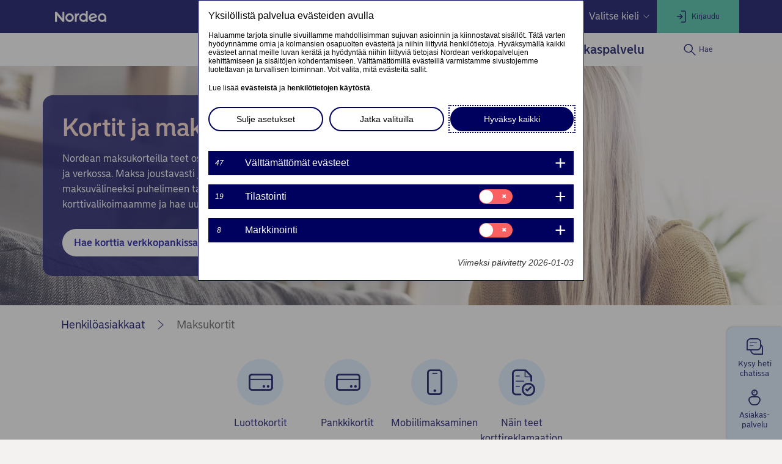

--- FILE ---
content_type: text/html; charset=utf-8
request_url: https://www.nordea.fi/henkiloasiakkaat/palvelumme/maksu-luottokortit/
body_size: 42128
content:
<!DOCTYPE html><html class="no-js nav-scroll-down" lang="fi-FI"><head><meta charset="UTF-8"/><link rel="canonical" href="https&#x3a;&#x2f;&#x2f;www.nordea.fi&#x2f;henkiloasiakkaat&#x2f;palvelumme&#x2f;maksu-luottokortit&#x2f;"/>     <link rel="alternate" hreflang="fi-FI" href="https&#x3a;&#x2f;&#x2f;www.nordea.fi&#x2f;henkiloasiakkaat&#x2f;palvelumme&#x2f;maksu-luottokortit&#x2f;"/><link rel="alternate" hreflang="sv-FI" href="https&#x3a;&#x2f;&#x2f;www.nordea.fi&#x2f;sv&#x2f;privat&#x2f;vara-tjanster&#x2f;betal-kreditkort&#x2f;"/><link rel="alternate" hreflang="en-FI" href="https&#x3a;&#x2f;&#x2f;www.nordea.fi&#x2f;en&#x2f;personal&#x2f;our-services&#x2f;credit-payment-cards&#x2f;"/>  <meta name="viewport" content="width=device-width, initial-scale=1.0"/><title>Kortit ja maksaminen | Tilaa uusi maksukortti verkosta | Nordea </title><meta property="og:title" content="Kortit ja maksaminen | Tilaa uusi maksukortti verkosta" />
<meta property="og:type" content="article" />
<meta property="og:description" content="Nordean maksukorteilla ostat turvallisesti kotimaassa, ulkomailla ja verkossa. Maksa joustavasti kortillasi tai lisää se älylaitteeseen. Lue lisää!" />
<meta property="og:url" content="https&#x3a;&#x2f;&#x2f;www.nordea.fi&#x2f;henkiloasiakkaat&#x2f;palvelumme&#x2f;maksu-luottokortit&#x2f;" />
<meta property="og:image" content="https://www.nordea.fi/Images/146-453376/woman-using-card-for-online-shopping.png" />
<meta property="og:image:secure_url" content="https://www.nordea.fi/Images/146-453376/woman-using-card-for-online-shopping.png" />
<meta property="og:image:width" content="0" />
<meta property="og:image:height" content="0" />
<meta property="og:image:type" content="image/png" />
<meta property="og:locale" content="fi_FI" />    <meta property="og:locale:alternate" content="fi_FI" /> <meta property="og:locale:alternate" content="sv_FI" /> <meta property="og:locale:alternate" content="en_FI" />   <meta name="description" content="Nordean maksukorteilla ostat turvallisesti kotimaassa, ulkomailla ja verkossa. Maksa joustavasti kortillasi tai lisää se älylaitteeseen. Lue lisää!" /><link rel="icon" type='image/svg+xml' href="/static/common/img/nordea_pulse.svg" /><link rel="icon" type='image/png' sizes='16x16' href="/static/common/img/favicon_16x16.png" /><link rel="icon" type='image/png' sizes='32x32' href="/static/common/img/favicon_32x32.png" /><link rel="icon" type='image/png' sizes='48x48' href="/static/common/img/favicon_48x48.png" /><link rel="icon" type='image/png' sizes='192x192' href="/static/common/img/favicon_192x192.png" /><link rel="icon" type='apple-touch-icon' sizes='180x180' href="/static/common/img/favicon_180x180.png" /><link href="/static/dotxx2017/assets/fonts/NordeaSansLarge-Medium.woff2?v=3.120.6" rel="preload" as="font" crossorigin/><link href="/static/dotxx2017/assets/fonts/NordeaSansLarge-Regular.woff2?v=3.120.6" rel="preload" as="font" crossorigin/><link href="/static/dotxx2017/assets/fonts/NordeaSansSmall-Medium.woff2?v=3.120.6" rel="preload" as="font" crossorigin/><link href="/static/dotxx2017/assets/fonts/NordeaSansSmall-Regular.woff2?v=3.120.6" rel="preload" as="font" crossorigin/><link href="/static/dotxx2017/assets/fonts/iconfont.woff2?v=3.120.6" rel="preload" as="font" crossorigin/><link href="/static/dotxx2017/css/main.css?v=3.120.6" rel="stylesheet" type="text/css"/><link rel="manifest" href="/Images/146-225563/manifest-FI.json"/>        <script nonce="4d96660b-206d-474d-8d7c-a3240518e3d9" defer src="/static-client/client.js?v=3.120.6"></script>
     <script nonce="4d96660b-206d-474d-8d7c-a3240518e3d9" defer src="/static-client/vendors~client.js?v=3.120.6"></script> <script nonce="4d96660b-206d-474d-8d7c-a3240518e3d9">
                    window.__HYDRATION_DATA__ = [{"componentID":"aArea","view":"#aArea","pageID":"tcm:146-184717-64","sgIds":"tcm:146-22-4,tcm:146-11948-4,tcm:146-11978-4,tcm:146-11998-4","familySelect":"184717,22,11948,11978,11998","families":[{"id":"tcm:0-146-1","title":"700 Nordea.fi (FI)","pubpath":"/","pubpathPrefix":"","livedomainName":"www.nordea.fi","stagingdomainName":"nordeafi.ice.prod.wem.oneadr.net","domainName":["nordeafi.live.prod.wem.nordea.com","nordeafi.cblive.prod.wem.nordea.com","nordeafi.hhlive.prod.wem.nordea.com"],"siteName":"Nordea","siteType":"dotXX2017 with service navigation","siteLogo":{"Url":"/Images/146-169221/Nordea-logo (2017).svg","MimeType":"image/svg+xml","AltText":null,"FileName":"Nordea-logo (2017).svg","FileExtension":"svg","Size":1915,"Width":0,"Height":0},"siteSearchRequired":"Yes","locale":"fi-FI","timezone":"Eastern European Time","publicationAccessKey":{"accessKey":{"LastPublishedDate":"0001-01-01T00:00:00","RevisionDate":"2015-10-13T10:54:30.33Z","Schema":{"Folder":null,"RootElementName":"ExternalURL","PublicationId":null,"Publication":{"Id":"tcm:0-146-1","Title":"700 Nordea.fi (FI)","ExtensionData":null},"OwningPublication":null,"Id":"tcm:146-417-8","Title":"External URL","ExtensionData":null},"Fields":{},"MetadataFields":{},"ComponentType":1,"Multimedia":null,"Folder":null,"Categories":[],"Version":1,"EclId":null,"PublicationId":null,"Publication":{"Id":"tcm:0-146-1","Title":"700 Nordea.fi (FI)","ExtensionData":null},"OwningPublication":null,"Id":"tcm:146-89165","Title":"Access key Ohita valikko","ExtensionData":null}},"languageSelectorPosition":"1","favicon":{"Url":"/Images/146-338818/favicon.ico","MimeType":"image/x-icon","AltText":null,"FileName":"favicon.ico","FileExtension":"ico","Size":5430,"Width":0,"Height":0},"hideSiteFromSearchEngines":"No","mappedPublicationID":"58","familyName":"nordeafi","languageName":"suomi"},{"id":"tcm:0-151-1","title":"900 Nordea.fi/sv (SV)","pubpath":"/sv","pubpathPrefix":"/sv","livedomainName":"www.nordea.fi","stagingdomainName":"nordeafi.ice.prod.wem.oneadr.net","siteName":"Nordea","siteType":"dotXX2017 with service navigation","siteLogo":{"Url":"/Images/151-169221/Nordea-logo (2017).svg","MimeType":"image/svg+xml","AltText":null,"FileName":"Nordea-logo (2017).svg","FileExtension":"svg","Size":1915,"Width":0,"Height":0},"siteSearchRequired":"Yes","locale":"sv-FI","timezone":"Central European Time","publicationAccessKey":{"accessKey":{"LastPublishedDate":"0001-01-01T00:00:00","RevisionDate":"2015-10-13T11:00:44.787Z","Schema":{"Folder":null,"RootElementName":"ExternalURL","PublicationId":null,"Publication":{"Id":"tcm:0-151-1","Title":"900 Nordea.fi/sv (SV)","ExtensionData":null},"OwningPublication":null,"Id":"tcm:151-417-8","Title":"External URL","ExtensionData":null},"Fields":{},"MetadataFields":{},"ComponentType":1,"Multimedia":null,"Folder":null,"Categories":[],"Version":2,"EclId":null,"PublicationId":null,"Publication":{"Id":"tcm:0-151-1","Title":"900 Nordea.fi/sv (SV)","ExtensionData":null},"OwningPublication":null,"Id":"tcm:151-89165","Title":"Access key Skippa menyn","ExtensionData":null}},"languageSelectorPosition":"2","favicon":{"Url":"/Images/151-338818/favicon.ico","MimeType":"image/x-icon","AltText":null,"FileName":"favicon.ico","FileExtension":"ico","Size":5430,"Width":0,"Height":0},"hideSiteFromSearchEngines":"No","mappedPublicationID":"59","familyName":"nordeafi","languageName":"svenska"},{"id":"tcm:0-147-1","title":"900 Nordea.fi/en (EN)","pubpath":"/en","pubpathPrefix":"/en","livedomainName":"www.nordea.fi","stagingdomainName":"nordeafi.ice.prod.wem.oneadr.net","siteName":"Nordea","siteType":"dotXX2017 with service navigation","siteLogo":{"Url":"/Images/147-169221/Nordea-logo (2017).svg","MimeType":"image/svg+xml","AltText":null,"FileName":"Nordea-logo (2017).svg","FileExtension":"svg","Size":1915,"Width":0,"Height":0},"siteSearchRequired":"Yes","locale":"en-FI","timezone":"Central European Time","publicationAccessKey":{"accessKey":{"LastPublishedDate":"0001-01-01T00:00:00","RevisionDate":"2015-10-13T11:00:02.91Z","Schema":{"Folder":null,"RootElementName":"ExternalURL","PublicationId":null,"Publication":{"Id":"tcm:0-147-1","Title":"900 Nordea.fi/en (EN)","ExtensionData":null},"OwningPublication":null,"Id":"tcm:147-417-8","Title":"External URL","ExtensionData":null},"Fields":{},"MetadataFields":{},"ComponentType":1,"Multimedia":null,"Folder":null,"Categories":[],"Version":2,"EclId":null,"PublicationId":null,"Publication":{"Id":"tcm:0-147-1","Title":"900 Nordea.fi/en (EN)","ExtensionData":null},"OwningPublication":null,"Id":"tcm:147-89165","Title":"Access key Skip menu","ExtensionData":null}},"languageSelectorPosition":"3","favicon":{"Url":"/Images/147-338818/favicon.ico","MimeType":"image/x-icon","AltText":null,"FileName":"favicon.ico","FileExtension":"ico","Size":5430,"Width":0,"Height":0},"hideSiteFromSearchEngines":"No","mappedPublicationID":"60","familyName":"nordeafi","languageName":"English"}],"title":"Root","url":"/","sgDir":"/","submenus":[{"title":"Henkilöasiakkaat","url":"/","sgDir":"/henkiloasiakkaat","order":"010","active":true,"hasMetadata":true,"submenus":[{"title":"Elämäsi","url":"/henkiloasiakkaat/sinun-elamasi/","sgDir":"/sinun-elamasi","order":"010","hasMetadata":true,"submenus":[{"title":"Lapset ja nuoret","url":"/henkiloasiakkaat/sinun-elamasi/lapset-ja-nuoret/","sgDir":"/lapset-ja-nuoret","order":"005","submenus":[],"content":{"Minimenu":{"pageLinks":{"menuLinks":[{"linkTarget":{"linkUrl":"/henkiloasiakkaat/palvelumme/tilit-maksut/tili-lapselle-tai-vauvalle.html","linkTitle":"Tili lapselle tai vauvalle","isExternalLink":false,"defaultWindowTargetHtml":"_self","isBinary":false,"icon":"icon-consumer-credit","componentID":"tcm:146-333319"},"windowTarget":"Default","presentationWithDescription":"Without Description"},{"linkTarget":{"linkUrl":"/henkiloasiakkaat/palvelumme/saastaminen-sijoittaminen/lapselle-saastaminen.html","linkTitle":"— Lapselle säästäminen","linkDescription":"Lapselle säästäminen","isExternalLink":false,"defaultWindowTargetHtml":"_self","isBinary":false,"componentID":"tcm:146-292419"},"windowTarget":"Default","presentationWithDescription":"Without Description"},{"linkTarget":{"linkUrl":"/henkiloasiakkaat/palvelumme/maksu-luottokortit/pankkikortti-lapselle.html","linkTitle":"Pankkikortti lapselle","linkDescription":"Nordealta voi hankkia pankkikortin lapselle 6-vuotiaasta eteenpäin.  Tutustu ohjeisiin, miten hakea pankkikorttia alaikäiselle ja miten lapsi voi käyttää korttia.","isExternalLink":false,"defaultWindowTargetHtml":"_self","isBinary":false,"componentID":"tcm:146-463543"},"windowTarget":"Default","presentationWithDescription":"Without Description"},{"linkTarget":{"linkUrl":"/henkiloasiakkaat/palvelumme/verkko-mobiilipalvelut/pankkitunnukset/pankkitunnukset-lapselle.html","linkTitle":"Pankkitunnukset lapselle","linkDescription":"Avaa verkkopankkitunnukset lapsellesi, niin hän pääsee käyttämään digitaalisia pankkipalveluita. Voit avata pankkitunnukset alaikäiselle verkossa. Lue lisää!","isExternalLink":false,"defaultWindowTargetHtml":"_self","isBinary":false,"icon":"icon-loan","componentID":"tcm:146-505745"},"windowTarget":"Default","presentationWithDescription":"Without Description"},{"linkTarget":{"linkUrl":"/henkiloasiakkaat/sinun-elamasi/lapset-ja-nuoret/15-17-vuotiaan-pankkipalvelut.html","linkTitle":"15–17-vuotiaan pankkipalvelut","linkDescription":"15–17-vuotiaana voit avata tilin, kortin ja pankkitunnukset myös itse, kun sinulla on omia tuloja. Lue nuoren pankkipalveluista lisää!","isExternalLink":false,"defaultWindowTargetHtml":"_self","isBinary":false,"componentID":"tcm:146-524145"},"windowTarget":"Default","presentationWithDescription":"Without Description"},{"linkTarget":{"linkUrl":"/henkiloasiakkaat/sinun-elamasi/lapset-ja-nuoret/taysi-ikaisyyden-kynnyksella.html","linkTitle":"Talouden suunnittelu täysi-ikäisyyden kynnyksellä","linkDescription":"Nuoren pankkipalvelut muuttuvat, kun hänestä tulee täysi-ikäinen. Lue tarkemmat ohjeet huoltajille","isExternalLink":false,"defaultWindowTargetHtml":"_self","isBinary":false,"componentID":"tcm:146-333638"},"windowTarget":"Default","presentationWithDescription":"Without Description"},{"linkTarget":{"linkUrl":"/henkiloasiakkaat/sinun-elamasi/elamantilanteet/opiskelu/","linkTitle":"Opiskelu","isExternalLink":false,"defaultWindowTargetHtml":"_self","isBinary":false,"componentID":"tcm:146-525225"},"windowTarget":"Default","presentationWithDescription":"Without Description"}]},"toolLinks":{"menuLinks":[{"linkTarget":{"linkUrl":"/henkiloasiakkaat/palvelumme/tilit-maksut/vauvalahja.html","linkTitle":"Vauvalahja","linkDescription":"Kun avaat vauvallesi asiakkuuden Nordeaan, muistamme häntä vauvalahjalla.","isExternalLink":false,"defaultWindowTargetHtml":"_self","isBinary":false,"icon":"icon-consumer-credit","componentID":"tcm:146-494590"},"windowTarget":"Default","presentationWithDescription":"Without Description"},{"linkTarget":{"linkUrl":"/henkiloasiakkaat/palvelumme/tilit-maksut/vinkit-lapsen-raha-asioiden-hoitoon.html","linkTitle":"Vinkit lapsen raha-asioiden hoitoon","linkDescription":"Lue asiantuntijoidemme vinkit, mitä kannattaa ottaa huomioon lapsen raha-asioissa ja pankkipalveluissa.","isExternalLink":false,"defaultWindowTargetHtml":"_self","isBinary":false,"icon":"icon-star","componentID":"tcm:146-334159"},"windowTarget":"Default","presentationWithDescription":"Without Description"}]}}}},{"title":"Nuoresta aikuiseksi","url":"/henkiloasiakkaat/sinun-elamasi/nuoresta-aikuiseksi/","sgDir":"/nuoresta-aikuiseksi","order":"010","submenus":[],"content":{}},{"title":"Elämäntilanteet","url":"/henkiloasiakkaat/sinun-elamasi/elamantilanteet/","sgDir":"/elamantilanteet","order":"015","submenus":[{"title":"Opiskelu","url":"/henkiloasiakkaat/sinun-elamasi/elamantilanteet/opiskelu/","sgDir":"/opiskelu","order":"010","submenus":[],"content":{}},{"title":"Nuoresta aikuiseksi","url":"/henkiloasiakkaat/sinun-elamasi/elamantilanteet/nuoresta-aikuiseksi/","sgDir":"/nuoresta-aikuiseksi","order":"020","submenus":[],"content":{}}],"content":{"Minimenu":{"pageLinks":{"menuLinks":[{"linkTarget":{"linkUrl":"/henkiloasiakkaat/sinun-elamasi/elamantilanteet/opiskelu/","linkTitle":"Opiskelu","isExternalLink":false,"defaultWindowTargetHtml":"_self","isBinary":false,"componentID":"tcm:146-525225"},"windowTarget":"Default","presentationWithDescription":"Without Description"},{"linkTarget":{"linkUrl":"/henkiloasiakkaat/sinun-elamasi/elamantilanteet/nuoresta-aikuiseksi/","linkTitle":"Nuoresta aikuiseksi","isExternalLink":false,"defaultWindowTargetHtml":"_self","isBinary":false,"componentID":"tcm:146-318679"},"windowTarget":"Default","presentationWithDescription":"Without Description"},{"linkTarget":{"linkUrl":"/henkiloasiakkaat/sinun-elamasi/elamantilanteet/vanhempainvapaa.html","isExternalLink":false,"defaultWindowTargetHtml":"_self","isBinary":false,"componentID":"tcm:146-516703"},"windowTarget":"Default","presentationWithDescription":"Without Description"},{"linkTarget":{"linkUrl":"/henkiloasiakkaat/sinun-elamasi/perheeni-arki/vinkit-avioituvalle.html","linkTitle":"Vinkit naimisiin menevälle","isExternalLink":false,"defaultWindowTargetHtml":"_self","isBinary":false,"componentID":"tcm:146-311735"},"windowTarget":"Default","presentationWithDescription":"Without Description"},{"linkTarget":{"linkUrl":"/henkiloasiakkaat/sinun-elamasi/perheeni-arki/avioero.html","linkTitle":"Avioero","isExternalLink":false,"defaultWindowTargetHtml":"_self","isBinary":false,"componentID":"tcm:146-318820"},"windowTarget":"Default","presentationWithDescription":"Without Description"},{"linkTarget":{"linkUrl":"/henkiloasiakkaat/sinun-elamasi/perheeni-arki/laheisen-kuolema.html","linkTitle":"Läheisen kuolema","isExternalLink":false,"defaultWindowTargetHtml":"_self","isBinary":false,"componentID":"tcm:146-310818"},"windowTarget":"Default","presentationWithDescription":"Without Description"}]},"toolLinks":{"menuLinks":[{"linkTarget":{"linkUrl":"/henkiloasiakkaat/sinun-elamasi/koti/asunnon-osto/kodinostajan-polku.html","linkTitle":"Kodinostajan polku","isExternalLink":false,"defaultWindowTargetHtml":"_self","isBinary":false,"icon":"icon-apartment","componentID":"tcm:146-530429"},"windowTarget":"Default","presentationWithDescription":"Without Description"}]}}}},{"title":"Työelämän pyörteissä","url":"/henkiloasiakkaat/sinun-elamasi/tyoelaman-pyorteissa/","sgDir":"/tyoelaman-pyorteissa","order":"020","submenus":[],"content":{}},{"title":"Koti ja asuminen","sgDir":"/koti-ja-asuminen","order":"025","submenus":[],"content":{"Minimenu":{"pageLinks":{"menuLinks":[{"linkTarget":{"linkUrl":"/henkiloasiakkaat/sinun-elamasi/koti/asunnon-osto/","linkTitle":"Asunnon osto","isExternalLink":false,"defaultWindowTargetHtml":"_self","isBinary":false,"componentID":"tcm:146-490405"},"windowTarget":"Default","presentationWithDescription":"Without Description"},{"linkTarget":{"linkUrl":"/henkiloasiakkaat/sinun-elamasi/koti/ensimmaisen-kodin-ostaminen/","linkTitle":"— Ensiasunnon ostajan muistilista","isExternalLink":false,"defaultWindowTargetHtml":"_self","isBinary":false,"componentID":"tcm:146-173140"},"windowTarget":"Default","presentationWithDescription":"Without Description"},{"linkTarget":{"linkUrl":"/henkiloasiakkaat/sinun-elamasi/koti/asunnon-osto/asunnonvaihto.html","linkTitle":"— Neuvot asunnon vaihtoon","isExternalLink":false,"defaultWindowTargetHtml":"_self","isBinary":false,"componentID":"tcm:146-494234"},"windowTarget":"Default","presentationWithDescription":"Without Description"},{"linkTarget":{"linkUrl":"/henkiloasiakkaat/sinun-elamasi/koti/asunnon-osto/asuntokauppa.html","linkTitle":"— Ohjeet asuntokauppaan","isExternalLink":false,"defaultWindowTargetHtml":"_self","isBinary":false,"componentID":"tcm:146-486457"},"windowTarget":"Default","presentationWithDescription":"Without Description"},{"linkTarget":{"linkUrl":"/henkiloasiakkaat/sinun-elamasi/koti/energiatehokkuus-ja-remontointi/","linkTitle":"Energiatehokkuus ja remontointi","isExternalLink":false,"defaultWindowTargetHtml":"_self","isBinary":false,"componentID":"tcm:146-517645"},"windowTarget":"Default","presentationWithDescription":"Without Description"},{"linkTarget":{"linkUrl":"/henkiloasiakkaat/palvelumme/lainat/energiaremontti.html","linkTitle":"— Lainaa energiaremonttiin","linkDescription":"Hae lainaa energiaremonttiin ja säästä asumiskustannuksissa. Meiltä saat energialainaan edullisemman marginaalin kuin normaaliin peruskorjauslainaan.","isExternalLink":false,"defaultWindowTargetHtml":"_self","isBinary":false,"componentID":"tcm:146-433234"},"windowTarget":"Default","presentationWithDescription":"Without Description"},{"linkTarget":{"linkUrl":"/henkiloasiakkaat/sinun-elamasi/koti/energiatehokkuus-ja-remontointi/omakotitalon-energiaremontti.html","linkTitle":"— Omakotitalon energiaremontti","isExternalLink":false,"defaultWindowTargetHtml":"_self","isBinary":false,"componentID":"tcm:146-518666"},"windowTarget":"Default","presentationWithDescription":"Without Description"}]},"toolLinks":{"menuLinks":[{"linkTarget":{"linkUrl":"/henkiloasiakkaat/palvelumme/lainat/asuntolainat/mita-asuntolaina-maksaa.html","linkTitle":"Mitä asuntolaina maksaa kuukaudessa?","isExternalLink":false,"defaultWindowTargetHtml":"_self","isBinary":false,"icon":"icon-loan","componentID":"tcm:146-307946"},"windowTarget":"Default","presentationWithDescription":"Without Description"},{"linkTarget":{"linkUrl":"/henkiloasiakkaat/palvelumme/lainat/asuntolainat/kuinka-paljon-asuntolainaa.html","linkTitle":"Laske sopivan asunnon hintataso","isExternalLink":false,"defaultWindowTargetHtml":"_self","isBinary":false,"icon":"icon-vacation-home","componentID":"tcm:146-283326"},"windowTarget":"Default","presentationWithDescription":"Without Description"},{"linkTarget":{"linkUrl":"/henkiloasiakkaat/sinun-elamasi/koti/asunnon-osto/kodinostajan-polku.html","linkTitle":"Kodinostajan polku","isExternalLink":false,"defaultWindowTargetHtml":"_self","isBinary":false,"icon":"icon-apartment","componentID":"tcm:146-530429"},"windowTarget":"Default","presentationWithDescription":"Without Description"}]}}}},{"title":"Koti","url":"/henkiloasiakkaat/sinun-elamasi/koti/","sgDir":"/koti","order":"030","submenus":[{"title":"Ensimmäisen kodin ostaminen","url":"/henkiloasiakkaat/sinun-elamasi/koti/ensimmaisen-kodin-ostaminen/","sgDir":"/ensimmaisen-kodin-ostaminen","order":"010","submenus":[],"content":{}},{"title":"Remontti","url":"/henkiloasiakkaat/sinun-elamasi/koti/remontti/","sgDir":"/remontti","order":"020","submenus":[],"content":{}},{"title":"Asunnon osto","url":"/henkiloasiakkaat/sinun-elamasi/koti/asunnon-osto/","sgDir":"/asunnon-osto","order":"030","submenus":[],"content":{}},{"title":"Energiatehokkuus ja remontointi","url":"/henkiloasiakkaat/sinun-elamasi/koti/energiatehokkuus-ja-remontointi/","sgDir":"/energiatehokkuus-ja-remontointi","order":"040","submenus":[],"content":{}}],"content":{}},{"title":"Muuttamassa","url":"/henkiloasiakkaat/sinun-elamasi/muuttamassa/","sgDir":"/muuttamassa","order":"035","submenus":[],"content":{}},{"title":"Perheeni arki","url":"/henkiloasiakkaat/sinun-elamasi/perheeni-arki/","sgDir":"/perheeni-arki","order":"040","submenus":[],"content":{}},{"title":"Elämän haasteet","url":"/henkiloasiakkaat/sinun-elamasi/elaman-haasteet/","sgDir":"/elaman-haasteet","order":"050","submenus":[],"content":{}},{"title":"Your Savings","url":"/henkiloasiakkaat/sinun-elamasi/Savings/","sgDir":"/Savings","order":"060","submenus":[],"content":{}},{"title":"Oma talous","url":"/henkiloasiakkaat/sinun-elamasi/oma-talous/","sgDir":"/oma-talous","order":"065","submenus":[{"title":"Sijoittajan Akatemia","url":"/henkiloasiakkaat/sinun-elamasi/oma-talous/sijoittajan-akatemia/","sgDir":"/sijoittajan-akatemia","order":"010","submenus":[],"content":{}},{"title":"Taloustaidot","url":"/henkiloasiakkaat/sinun-elamasi/oma-talous/taloustaidot/","sgDir":"/taloustaidot","order":"045","submenus":[],"content":{}}],"content":{"Minimenu":{"pageLinks":{"menuLinks":[{"linkTarget":{"linkUrl":"/henkiloasiakkaat/sinun-elamasi/oma-talous/taloustaidot/rahataito.html","linkTitle":"Rahataito","isExternalLink":false,"defaultWindowTargetHtml":"_self","isBinary":false,"icon":"icon-moneybag-loan","componentID":"tcm:146-312723"},"windowTarget":"Default","presentationWithDescription":"Without Description"},{"linkTarget":{"linkUrl":"/henkiloasiakkaat/sinun-elamasi/oma-talous/taloustaidot/budjetointi.html","linkTitle":"Oman talouden budjetointi","isExternalLink":false,"defaultWindowTargetHtml":"_self","isBinary":false,"componentID":"tcm:146-546273"},"windowTarget":"Default","presentationWithDescription":"Without Description"},{"linkTarget":{"linkUrl":"/henkiloasiakkaat/sinun-elamasi/oma-talous/taloustaidot/puskurirahasto-varakassa-tuo-turvaa-taloudellisissa-haasteissa.html","linkTitle":"Varakassa eli puskurirahasto","isExternalLink":false,"defaultWindowTargetHtml":"_self","isBinary":false,"componentID":"tcm:146-476784"},"windowTarget":"Default","presentationWithDescription":"Without Description"},{"linkTarget":{"linkUrl":"/henkiloasiakkaat/palvelumme/saastaminen-sijoittaminen/sijoituskoulu/","linkTitle":"Sijoituskoulu","isExternalLink":false,"defaultWindowTargetHtml":"_self","isBinary":false,"icon":"icon-student-loan","componentID":"tcm:146-433331"},"windowTarget":"Default","presentationWithDescription":"Without Description"},{"linkTarget":{"linkUrl":"/henkiloasiakkaat/palvelumme/lainat/maksuviiveet-ja-maksuvaikeudet.html","linkTitle":"Tukea lainan maksuviiveisiin","linkDescription":"Älä jää yksin maksuvaikeuksien kanssa, vaan ota meihin yhteyttä viipymättä. Ratkaisu voi olla esimerkiksi muutos maksusuunnitelmaan tai järjestelylaina.","isExternalLink":false,"defaultWindowTargetHtml":"_self","isBinary":false,"componentID":"tcm:146-508272"},"windowTarget":"Default","presentationWithDescription":"Without Description"}]},"toolLinks":{"menuLinks":[{"linkTarget":{"linkUrl":"/henkiloasiakkaat/palvelumme/saastaminen-sijoittaminen/sijoittaminen/saannollisen-saastamisen-laskin.html","linkTitle":"Korkoa korolle -laskuri","linkDescription":"Paljonko saan tuottoa säästämällä? Selvitä arvio paljonko saat säästämisellä tuottoa.","isExternalLink":false,"defaultWindowTargetHtml":"_self","isBinary":false,"icon":"icon-calc","componentID":"tcm:146-207582"},"windowTarget":"Default","presentationWithDescription":"Without Description"},{"linkTarget":{"linkUrl":"/henkiloasiakkaat/palvelumme/lainat/positiivinen-luottotietorekisteri.html","linkTitle":"Positiivinen luottotietorekisteri","linkDescription":"Positiivinen luottotietorekisteri on uusi rekisteri, johon kootaan yksityishenkilöiden luotot ja tulot. Lue lisää rekisteristä ja ohjeet Nordean asiakkaille.","isExternalLink":false,"defaultWindowTargetHtml":"_self","isBinary":false,"icon":"icon-conditional-approval","componentID":"tcm:146-488993"},"windowTarget":"Default","presentationWithDescription":"Without Description"}]}}}},{"title":"Turvallisuus","url":"/henkiloasiakkaat/sinun-elamasi/turvallisuus/","sgDir":"/turvallisuus","order":"070","submenus":[{"title":"Erilaisia huijausmuotoja","url":"/henkiloasiakkaat/sinun-elamasi/turvallisuus/erilaisia-huijausmuotoja/","sgDir":"/erilaisia-huijausmuotoja","order":"010","submenus":[],"content":{"Minimenu":{"componentID":"tcm:146-502647","contentIssues":["Minimenu is not published (tcm:146-502647)"]}}}],"content":{"Minimenu":{"pageLinks":{"menuLinks":[{"linkTarget":{"linkUrl":"/henkiloasiakkaat/sinun-elamasi/turvallisuus/jouduitko-huijatuksi.html","linkTitle":"Jouduitko huijatuksi?","isExternalLink":false,"defaultWindowTargetHtml":"_self","isBinary":false,"componentID":"tcm:146-502460"},"windowTarget":"Default","presentationWithDescription":"Without Description"},{"linkTarget":{"linkUrl":"/henkiloasiakkaat/sinun-elamasi/turvallisuus/erilaisia-huijausmuotoja/","linkTitle":"Erilaisia huijausmuotoja","isExternalLink":false,"defaultWindowTargetHtml":"_self","isBinary":false,"componentID":"tcm:146-505159"},"windowTarget":"Default","presentationWithDescription":"Without Description"},{"linkTarget":{"linkUrl":"/henkiloasiakkaat/sinun-elamasi/turvallisuus/erilaisia-huijausmuotoja/huijausviesti.html","linkTitle":"— Huijausviesti","isExternalLink":false,"defaultWindowTargetHtml":"_self","isBinary":false,"componentID":"tcm:146-502471"},"windowTarget":"Default","presentationWithDescription":"Without Description"},{"linkTarget":{"linkUrl":"/henkiloasiakkaat/sinun-elamasi/turvallisuus/erilaisia-huijausmuotoja/identiteettivarkaus.html","linkTitle":"— Identiteettivarkaus","isExternalLink":false,"defaultWindowTargetHtml":"_self","isBinary":false,"componentID":"tcm:146-502470"},"windowTarget":"Default","presentationWithDescription":"Without Description"},{"linkTarget":{"linkUrl":"/henkiloasiakkaat/sinun-elamasi/turvallisuus/erilaisia-huijausmuotoja/nettikirpputorihuijaus.html","linkTitle":"— Nettikirpputorihuijaus","isExternalLink":false,"defaultWindowTargetHtml":"_self","isBinary":false,"componentID":"tcm:146-520198"},"windowTarget":"Default","presentationWithDescription":"Without Description"},{"linkTarget":{"linkUrl":"/henkiloasiakkaat/sinun-elamasi/turvallisuus/erilaisia-huijausmuotoja/sijoitushuijaus.html","linkTitle":"— Sijoitushuijaus","isExternalLink":false,"defaultWindowTargetHtml":"_self","isBinary":false,"componentID":"tcm:146-501930"},"windowTarget":"Default","presentationWithDescription":"Without Description"},{"linkTarget":{"linkUrl":"/henkiloasiakkaat/sinun-elamasi/turvallisuus/neuvot-turvalliseen-pankkiasiointiin.html","linkTitle":"Turvallinen pankkiasiointi arjessa – 7 vinkkiä","isExternalLink":false,"defaultWindowTargetHtml":"_self","isBinary":false,"componentID":"tcm:146-502958"},"windowTarget":"Default","presentationWithDescription":"Without Description"},{"linkTarget":{"linkUrl":"/henkiloasiakkaat/palvelumme/maksu-luottokortit/kortin-turvallinen-kaytto/","linkTitle":"Kortin turvallinen käyttö","linkDescription":"Nordean korteissa voit määritellä sinulle sopivat turvarajat, kuten käteisnostorajat ja maarajaukset.","isExternalLink":false,"defaultWindowTargetHtml":"_self","isBinary":false,"icon":"icon-secure","componentID":"tcm:146-187154"},"windowTarget":"Default","presentationWithDescription":"Without Description"},{"linkTarget":{"linkUrl":"/henkiloasiakkaat/sinun-elamasi/turvallisuus/tietoturva.html","linkTitle":"Tietoturva","isExternalLink":false,"defaultWindowTargetHtml":"_self","isBinary":false,"componentID":"tcm:146-502629"},"windowTarget":"Default","presentationWithDescription":"Without Description"},{"linkTarget":{"linkUrl":"/henkiloasiakkaat/sinun-elamasi/turvallisuus/fraudcast.html","linkTitle":"Fraudcast – Huijauksia käsittelevät podcastit","isExternalLink":false,"defaultWindowTargetHtml":"_self","isBinary":false,"componentID":"tcm:146-524693"},"windowTarget":"Default","presentationWithDescription":"Without Description"}]},"toolLinks":{"menuLinks":[{"linkTarget":{"linkUrl":"/henkiloasiakkaat/palvelumme/maksu-luottokortit/kortin-turvallinen-kaytto/korttireklamaatio.html","linkTitle":"Korttireklamaatio","linkDescription":"Sivulla on neuvoja korttitapahtumien selvityspyynnön eli korttireklamaation tekemisestä Nordeaan.\n","isExternalLink":false,"defaultWindowTargetHtml":"_self","isBinary":false,"icon":"icon-agreement","componentID":"tcm:146-186742"},"windowTarget":"Default","presentationWithDescription":"Without Description"},{"linkTarget":{"linkUrl":"https://www.poliisi.fi/tee-rikosilmoitus","linkTitle":"Poliisi: Tee rikosilmoitus","isExternalLink":true,"defaultWindowTargetHtml":"_blank","isBinary":false,"componentID":"tcm:146-502970"},"windowTarget":"Default","presentationWithDescription":"Without Description"}]}}}}],"content":{}},{"title":"Palvelut","url":"/henkiloasiakkaat/palvelumme/","sgDir":"/palvelumme","order":"020","hasMetadata":true,"submenus":[{"title":"Verkko- ja mobiilipalvelut","url":"/henkiloasiakkaat/palvelumme/verkko-mobiilipalvelut/","sgDir":"/verkko-mobiilipalvelut","order":"010","submenus":[{"title":"Pankkitunnukset","url":"/henkiloasiakkaat/palvelumme/verkko-mobiilipalvelut/pankkitunnukset/","sgDir":"/pankkitunnukset","order":"010","submenus":[{"title":"Nordea ID -sovellus","url":"/henkiloasiakkaat/palvelumme/verkko-mobiilipalvelut/pankkitunnukset/nordea-id-sovellus/","sgDir":"/nordea-id-sovellus","order":"010","submenus":[],"content":{}}],"content":{}},{"title":"Mobiilipankki","url":"/henkiloasiakkaat/palvelumme/verkko-mobiilipalvelut/mobiilipankki/","sgDir":"/mobiilipankki","order":"020","submenus":[],"content":{}}],"content":{"Minimenu":{"pageLinks":{"menuLinks":[{"linkTarget":{"linkUrl":"/henkiloasiakkaat/palvelumme/verkko-mobiilipalvelut/mobiilipankki/","linkTitle":"Mobiilipankki – Nordea Mobile","linkDescription":"Link description","isExternalLink":false,"defaultWindowTargetHtml":"_self","isBinary":false,"icon":"icon-alt-phone","componentID":"tcm:146-244092"},"windowTarget":"Default","presentationWithDescription":"Without Description"},{"linkTarget":{"linkUrl":"/henkiloasiakkaat/palvelumme/verkko-mobiilipalvelut/verkkopankki.html","linkTitle":"Verkkopankki","linkDescription":"Verkkopankissa hoidat päivittäiset pankkiasiat nopeasti ja helposti. Palvelu on käytössäsi 24 tuntia jokaisena viikonpäivänä.","isExternalLink":false,"defaultWindowTargetHtml":"_self","isBinary":false,"componentID":"tcm:146-191642"},"windowTarget":"Default","presentationWithDescription":"Without Description"},{"linkTarget":{"linkUrl":"/henkiloasiakkaat/palvelumme/verkko-mobiilipalvelut/pankkitunnukset/","linkTitle":"Pankkitunnukset ja tunnistautuminen","linkDescription":"Pankkitunnukset ovat monipuolinen väline sähköiseen pankkiasiointiin. Löydä vastaukset kysymyksiisi ja lue lisää pankkitunnusten hankkimisesta ja käytöstä.","isExternalLink":false,"defaultWindowTargetHtml":"_self","isBinary":false,"componentID":"tcm:146-192088"},"windowTarget":"Default","presentationWithDescription":"Without Description"},{"linkTarget":{"linkUrl":"/henkiloasiakkaat/palvelumme/verkko-mobiilipalvelut/pankkitunnukset/nordea-id-sovellus/","linkTitle":"— Nordea ID -sovellus","linkDescription":"Nordea ID -sovelluksen avulla voit tunnistautua ja vahvistaa tapahtumia mobiili- ja verkkopankissa sekä Nordean asiakaspalvelussa.","isExternalLink":false,"defaultWindowTargetHtml":"_self","isBinary":false,"componentID":"tcm:146-542794"},"windowTarget":"Default","presentationWithDescription":"Without Description"},{"linkTarget":{"linkUrl":"/henkiloasiakkaat/palvelumme/verkko-mobiilipalvelut/pankkitunnukset/nordea-id-laite.html","linkTitle":"— Nordea ID -laite","isExternalLink":false,"defaultWindowTargetHtml":"_self","isBinary":false,"componentID":"tcm:146-225827"},"windowTarget":"Default","presentationWithDescription":"Without Description"},{"linkTarget":{"linkUrl":"/henkiloasiakkaat/palvelumme/verkko-mobiilipalvelut/mobiilimaksaminen.html","linkTitle":"Mobiilimaksaminen","linkDescription":"Aloita mobiilimaksaminen ja hoida kaikki maksut kätevästi puhelimella. Lue lisää, kuinka aktivoit puhelimesta maksuvälineen muutamassa minuutissa.","isExternalLink":false,"defaultWindowTargetHtml":"_self","isBinary":false,"icon":"icon-downloadapp","componentID":"tcm:146-304020"},"windowTarget":"Default","presentationWithDescription":"Without Description"},{"linkTarget":{"linkUrl":"/henkiloasiakkaat/palvelumme/maksu-luottokortit/apple-pay.html","linkTitle":"— Apple Pay","linkDescription":"Korttimaksut kaupoissa helposti iPhonella.","isExternalLink":false,"defaultWindowTargetHtml":"_self","isBinary":false,"componentID":"tcm:146-230015"},"windowTarget":"Default","presentationWithDescription":"Without Description"},{"linkTarget":{"linkUrl":"/henkiloasiakkaat/palvelumme/verkko-mobiilipalvelut/googlepay.html","linkTitle":"— Google Pay ","isExternalLink":false,"defaultWindowTargetHtml":"_self","isBinary":false,"componentID":"tcm:146-280081"},"windowTarget":"Default","presentationWithDescription":"Without Description"},{"linkTarget":{"linkUrl":"/henkiloasiakkaat/palvelumme/verkko-mobiilipalvelut/samsung-pay.html","linkTitle":"— Samsung Pay","linkDescription":"Samsung Paylla maksat ostoksesi Samsungin älypuhelimella tai -kellolla. Katso ohjeet, miten lisäät Nordean korttisi Samsung Payhin!","isExternalLink":false,"defaultWindowTargetHtml":"_self","isBinary":false,"componentID":"tcm:146-451337"},"windowTarget":"Default","presentationWithDescription":"Without Description"},{"linkTarget":{"linkUrl":"/henkiloasiakkaat/palvelumme/verkko-mobiilipalvelut/siirto.html","linkTitle":"— Siirto","linkDescription":"Siirto-mobiilisovelluken avulla voit maksaa ja vastaanottaa maksuja reaaliaikaisesti muiden Siirto-käyttäjien välillä.","isExternalLink":false,"defaultWindowTargetHtml":"_self","isBinary":false,"componentID":"tcm:146-191443"},"windowTarget":"Default","presentationWithDescription":"Without Description"},{"linkTarget":{"linkUrl":"/henkiloasiakkaat/palvelumme/verkko-mobiilipalvelut/vakuutukset-palvelu.html","linkTitle":"Vakuutukset-palvelu","isExternalLink":false,"defaultWindowTargetHtml":"_self","isBinary":false,"componentID":"tcm:146-439233"},"windowTarget":"Default","presentationWithDescription":"Without Description"}]},"toolLinks":{"menuLinks":[{"linkTarget":{"linkUrl":"/henkiloasiakkaat/palvelumme/verkko-mobiilipalvelut/pankkitunnukset/pankkitunnukset-lapselle.html","linkTitle":"Pankkitunnukset lapselle","linkDescription":"Avaa verkkopankkitunnukset lapsellesi, niin hän pääsee käyttämään digitaalisia pankkipalveluita. Voit avata pankkitunnukset alaikäiselle verkossa. Lue lisää!","isExternalLink":false,"defaultWindowTargetHtml":"_self","isBinary":false,"icon":"icon-loan","componentID":"tcm:146-505745"},"windowTarget":"Default","presentationWithDescription":"Without Description"},{"linkTarget":{"linkUrl":"/henkiloasiakkaat/palvelumme/verkko-mobiilipalvelut/digineuvontaa.html","linkTitle":"Digitukea pankkipalveluihin","isExternalLink":false,"defaultWindowTargetHtml":"_self","isBinary":false,"icon":"icon-contacts","componentID":"tcm:146-260447"},"windowTarget":"Default","presentationWithDescription":"Without Description"},{"windowTarget":"Default","presentationWithDescription":"Without Description"},{"linkTarget":{"linkUrl":"/henkiloasiakkaat/sinun-elamasi/perheeni-arki/vinkit-laheisten-tukemiseen-pankkiasioissa.html","linkTitle":"Tukea senioreille","isExternalLink":false,"defaultWindowTargetHtml":"_self","isBinary":false,"icon":"icon-customer-programs","componentID":"tcm:146-363201"},"windowTarget":"Default","presentationWithDescription":"Without Description"},{"linkTarget":{"linkUrl":"/henkiloasiakkaat/palvelumme/automaatit/","linkTitle":"Automaatit","linkDescription":"Talletusautomaatti ja automaatti käteisen rahan nostamista varten.","isExternalLink":false,"defaultWindowTargetHtml":"_self","isBinary":false,"icon":"icon-find-us","componentID":"tcm:146-197783"},"windowTarget":"Default","presentationWithDescription":"Without Description"}]}}}},{"title":"Tilit ja maksut","url":"/henkiloasiakkaat/palvelumme/tilit-maksut/","sgDir":"/tilit-maksut","order":"020","submenus":[],"content":{"Minimenu":{"pageLinks":{"menuLinks":[{"linkTarget":{"linkUrl":"/henkiloasiakkaat/palvelumme/tilit-maksut/kayttotili.html","linkTitle":"Käyttötili","linkDescription":"Käyttötili on tili päivittäisten raha-asioiden hoitamiseen. Voit liittää tiliin juuri sinulle sopivia palveluita monipuolisesta valikoimastamme.","isExternalLink":false,"defaultWindowTargetHtml":"_self","isBinary":false,"componentID":"tcm:146-184731"},"windowTarget":"Default","presentationWithDescription":"Without Description"},{"linkTarget":{"linkUrl":"/henkiloasiakkaat/palvelumme/saastaminen-sijoittaminen/saastamisen-tilit/asp-tili.html","linkTitle":"ASP-tili","isExternalLink":false,"defaultWindowTargetHtml":"_self","isBinary":false,"componentID":"tcm:146-192479"},"windowTarget":"Default","presentationWithDescription":"Without Description"},{"linkTarget":{"linkUrl":"/henkiloasiakkaat/palvelumme/saastaminen-sijoittaminen/saastamisen-tilit/etutili.html","linkTitle":"EtuTili","linkDescription":"EtuTili sopii säännölliseen säästämiseen. EtuTililtä voit nostaa varoja ja tehdä tilisiirtoja ilman nostorajoituksia.","isExternalLink":false,"defaultWindowTargetHtml":"_self","isBinary":false,"componentID":"tcm:146-192384"},"windowTarget":"Default","presentationWithDescription":"Without Description"},{"linkTarget":{"linkUrl":"/henkiloasiakkaat/palvelumme/saastaminen-sijoittaminen/saastamisen-tilit/joustotalletus.html","linkTitle":"JoustoTalletus-tili","isExternalLink":false,"defaultWindowTargetHtml":"_self","isBinary":false,"componentID":"tcm:146-315515"},"windowTarget":"Default","presentationWithDescription":"Without Description"},{"linkTarget":{"linkUrl":"/henkiloasiakkaat/palvelumme/saastaminen-sijoittaminen/saastamisen-tilit/maaraaikainen-sijoitustili.html","linkTitle":"Määräaikainen sijoitustili","linkDescription":"Määräaikaistalletus on turvallinen ja perinteinen vaihtoehto varojen tallettamiseen. Määräaikaisen sijoitustilin korko on aina etukäteen tiedossa.","isExternalLink":false,"defaultWindowTargetHtml":"_self","isBinary":false,"componentID":"tcm:146-192419"},"windowTarget":"Default","presentationWithDescription":"Without Description"},{"linkTarget":{"linkUrl":"/henkiloasiakkaat/palvelumme/tilit-maksut/valuuttatili.html","linkTitle":"Valuuttatili","linkDescription":"Avistavaluuttatili on kuin tavallinen pankkitili. Voit nostaa varojasi euroina tililtä koska tahansa ja tilisi tapahtumista saat tiliotteen.","isExternalLink":false,"defaultWindowTargetHtml":"_self","isBinary":false,"componentID":"tcm:146-192147"},"windowTarget":"Default","presentationWithDescription":"Without Description"},{"linkTarget":{"linkUrl":"/henkiloasiakkaat/palvelumme/tilit-maksut/vuokravakuustili.html","linkTitle":"Vuokravakuustili","linkDescription":"Kun muutat vuokrahuoneistoon, kannattaa sinun avata pankkiin vuokravakuutta varten tili.","isExternalLink":false,"defaultWindowTargetHtml":"_self","isBinary":false,"componentID":"tcm:146-184778"},"windowTarget":"Default","presentationWithDescription":"Without Description"},{"linkTarget":{"linkUrl":"/henkiloasiakkaat/palvelumme/tilit-maksut/e-lasku.html","linkTitle":"E-lasku","linkDescription":"Vastaanota laskusi sähköisessä muodossa suoraan verkkopankkiisi e-laskuina.","isExternalLink":false,"defaultWindowTargetHtml":"_self","isBinary":false,"componentID":"tcm:146-184712"},"windowTarget":"Default","presentationWithDescription":"Without Description"},{"linkTarget":{"linkUrl":"/henkiloasiakkaat/palvelumme/tilit-maksut/e-maksu.html","linkTitle":"E-maksu","linkDescription":"E-maksulla verkko-ostoksien maksaminen on yhtä kätevää kuin laskunmaksu verkkopankissa. E-maksun käyttöön tarvitset vain omat pankkitunnuksesi.","isExternalLink":false,"defaultWindowTargetHtml":"_self","isBinary":false,"componentID":"tcm:146-184719"},"windowTarget":"Default","presentationWithDescription":"Without Description"},{"linkTarget":{"linkUrl":"/henkiloasiakkaat/palvelumme/tilit-maksut/valuuttamaksu.html","linkTitle":"Valuuttamaksu","linkDescription":"Pankkitunnuksilla tehty maksu on kertamaksu ja maksun saajalta edellytetään tiliä kotimaisessa tai ulkomaisessa pankissa.","isExternalLink":false,"defaultWindowTargetHtml":"_self","isBinary":false,"componentID":"tcm:146-184769"},"windowTarget":"Default","presentationWithDescription":"Without Description"},{"linkTarget":{"linkUrl":"/henkiloasiakkaat/palvelumme/tilit-maksut/tilisiirto.html","linkTitle":"Tilisiirto","linkDescription":"Tilisiirtona maksat vaivattomasti euromääräisiä maksuja kotimaahan sekä eurooppalaisiin pankkeihin.","isExternalLink":false,"defaultWindowTargetHtml":"_self","isBinary":false,"componentID":"tcm:146-184763"},"windowTarget":"Default","presentationWithDescription":"Without Description"}]},"toolLinks":{"menuLinks":[{"linkTarget":{"linkUrl":"/henkiloasiakkaat/palvelumme/tilit-maksut/tili-lapselle-tai-vauvalle.html","linkTitle":"Tili lapselle tai vauvalle","isExternalLink":false,"defaultWindowTargetHtml":"_self","isBinary":false,"icon":"icon-consumer-credit","componentID":"tcm:146-333319"},"windowTarget":"Default","presentationWithDescription":"Without Description"},{"linkTarget":{"linkUrl":"/henkiloasiakkaat/palvelumme/tilit-maksut/maksupalvelu.html","linkTitle":"Maksupalvelu ja maksupalvelukuoret","linkDescription":"Maksupalvelun käyttö sopii sinulle, et halua käyttää itsepalveluvaihtoehtoja laskujen maksamiseen. Lue lisää maksupalvelusta ja maksupalvelukuorten tilauksesta.","isExternalLink":false,"defaultWindowTargetHtml":"_self","isBinary":false,"icon":"icon-mail","componentID":"tcm:146-184744"},"windowTarget":"Default","presentationWithDescription":"Without Description"},{"linkTarget":{"linkUrl":"/henkiloasiakkaat/palvelumme/tilit-maksut/sepa-suoraveloitus.html","linkTitle":"SEPA-suoraveloitus","linkDescription":"SEPA-suoraveloitus on suoraveloituspalvelu, jota voit käyttää euromääräisissä laskuissa koko euromaksualueella. Henkilöasiakkaat. ","isExternalLink":false,"defaultWindowTargetHtml":"_self","isBinary":false,"icon":"icon-return-arrow","componentID":"tcm:146-184757"},"windowTarget":"Default","presentationWithDescription":"Without Description"},{"linkTarget":{"linkUrl":"/henkiloasiakkaat/palvelumme/tilit-maksut/sepa-pikasiirto.html","linkTitle":"Pikasiirto","linkDescription":"Pikasiirto","isExternalLink":false,"defaultWindowTargetHtml":"_self","isBinary":false,"icon":"icon-related","componentID":"tcm:146-258631"},"windowTarget":"Default","presentationWithDescription":"Without Description"},{"linkTarget":{"linkUrl":"/henkiloasiakkaat/palvelumme/tilit-maksut/kateista-postin-valityksella.html","linkTitle":"Käteistä Postin välityksellä","isExternalLink":false,"defaultWindowTargetHtml":"_self","isBinary":false,"icon":"icon-cash","componentID":"tcm:146-324644"},"windowTarget":"Default","presentationWithDescription":"Without Description"}]}}}},{"title":"Maksu- ja luottokortit","url":"/henkiloasiakkaat/palvelumme/maksu-luottokortit/","sgDir":"/maksu-luottokortit","order":"030","submenus":[{"title":"Kortin turvallinen käyttö","url":"/henkiloasiakkaat/palvelumme/maksu-luottokortit/kortin-turvallinen-kaytto/","sgDir":"/kortin-turvallinen-kaytto","order":"010","submenus":[],"content":{}}],"content":{"Minimenu":{"pageLinks":{"menuLinks":[{"linkTarget":{"linkUrl":"/henkiloasiakkaat/palvelumme/maksu-luottokortit/luottokortit.html","linkTitle":"Luottokortit","linkDescription":"Mikä on paras luottokortti juuri sinulle? Kaikki Nordean Mastercard-luottokortit tarjoavat ostoksille keskimäärin 30 päivää korotonta ja kulutonta maksuaikaa.","isExternalLink":false,"defaultWindowTargetHtml":"_self","isBinary":false,"componentID":"tcm:146-295973"},"windowTarget":"Default","presentationWithDescription":"Without Description"},{"linkTarget":{"linkUrl":"/henkiloasiakkaat/palvelumme/maksu-luottokortit/nordea-gold.html","linkTitle":"— Nordea Gold","linkDescription":"Nordea Gold -luottokortti mahdollistaa sujuvan arjen ja tuo turvaa myös lomamatkoille. ","isExternalLink":false,"defaultWindowTargetHtml":"_self","isBinary":false,"componentID":"tcm:146-183117"},"windowTarget":"Default","presentationWithDescription":"Without Description"},{"linkTarget":{"linkUrl":"/henkiloasiakkaat/palvelumme/maksu-luottokortit/tuudo-opiskelijan-luottokortti.html","linkTitle":"— Nordea Gold opiskelijalle","linkDescription":"Nordea Gold on myös opiskelijan luottokortti. Voit hakea korttia, kun olet saanut opiskelupaikan korkeakoulusta. Tutustu ja hae korttia verkosta!","isExternalLink":false,"defaultWindowTargetHtml":"_self","isBinary":false,"icon":"icon-graduation-hat-student-loan","componentID":"tcm:146-235985"},"windowTarget":"Default","presentationWithDescription":"Without Description"},{"linkTarget":{"linkUrl":"/henkiloasiakkaat/palvelumme/maksu-luottokortit/nordea-platinum.html","linkTitle":"— Nordea Platinum","isExternalLink":false,"defaultWindowTargetHtml":"_self","isBinary":false,"componentID":"tcm:146-524534"},"windowTarget":"Default","presentationWithDescription":"Without Description"},{"linkTarget":{"linkUrl":"/henkiloasiakkaat/palvelumme/maksu-luottokortit/nordea-premium.html","linkTitle":"— Nordea Premium","isExternalLink":false,"defaultWindowTargetHtml":"_self","isBinary":false,"componentID":"tcm:146-308474"},"windowTarget":"Default","presentationWithDescription":"Without Description"},{"linkTarget":{"linkUrl":"/henkiloasiakkaat/palvelumme/maksu-luottokortit/nordea-credit.html","linkTitle":"— Nordea Credit","linkDescription":"Nordea Credit on Mastercard-yhdistelmäkortti, joka on parin vuoden tauon jälkeen jälleen saatavilla henkilöasiakkaillemme.","isExternalLink":false,"defaultWindowTargetHtml":"_self","isBinary":false,"componentID":"tcm:146-184665"},"windowTarget":"Default","presentationWithDescription":"Without Description"},{"linkTarget":{"linkUrl":"/henkiloasiakkaat/palvelumme/maksu-luottokortit/stockmann-mastercard.html","linkTitle":"— Stockmann Mastercard","linkDescription":"Avaus- ja vuosimaksuttomalla Stockmann Mastercard -luottokortilla nautit kanta-asiakaseduista ja kartutat ostokertymää tuplavauhtia. Lue lisää täältä.","isExternalLink":false,"defaultWindowTargetHtml":"_self","isBinary":false,"componentID":"tcm:146-184711"},"windowTarget":"Default","presentationWithDescription":"Without Description"},{"linkTarget":{"linkUrl":"/henkiloasiakkaat/palvelumme/maksu-luottokortit/tuohi-mastercard.html","linkTitle":"— Tuohi Mastercard","linkDescription":"Tuohi Mastercard on luotto- ja maksuaikakortti, jonka Hintaturvavakuutus takaa sinulle markkinoiden edullisimman hinnan.","isExternalLink":false,"defaultWindowTargetHtml":"_self","isBinary":false,"componentID":"tcm:146-184713"},"windowTarget":"Default","presentationWithDescription":"Without Description"},{"linkTarget":{"linkUrl":"/henkiloasiakkaat/palvelumme/maksu-luottokortit/pankkikortti.html","linkTitle":"Pankkikortit","isExternalLink":false,"defaultWindowTargetHtml":"_self","isBinary":false,"componentID":"tcm:146-295974"},"windowTarget":"Default","presentationWithDescription":"Without Description"},{"linkTarget":{"linkUrl":"/henkiloasiakkaat/palvelumme/maksu-luottokortit/nordea-debit.html","linkTitle":"— Nordea Debit","linkDescription":"Nordea Debit on kortti, jolla nostat käteistä ja maksat ostoksia Suomessa ja ulkomailla.","isExternalLink":false,"defaultWindowTargetHtml":"_self","isBinary":false,"componentID":"tcm:146-184671"},"windowTarget":"Default","presentationWithDescription":"Without Description"}]},"toolLinks":{"menuLinks":[{"linkTarget":{"linkUrl":"/henkiloasiakkaat/palvelumme/maksu-luottokortit/kortin-turvallinen-kaytto/jos-korttisi-katoaa.html","linkTitle":"Jos korttisi katoaa","linkDescription":"Maksukortin sulkeminen on aiheellista, jos kortti on kadonnut tai varastettu, tai huomaat tuntemattoman veloituksen tilillä. Katso ohjeet kortin sulkemiseen täällä.","isExternalLink":false,"defaultWindowTargetHtml":"_self","isBinary":false,"icon":"icon-block-credit-card","componentID":"tcm:146-186095"},"windowTarget":"Default","presentationWithDescription":"Without Description"},{"linkTarget":{"linkUrl":"/henkiloasiakkaat/palvelumme/maksu-luottokortit/kortin-turvallinen-kaytto/korttireklamaatio.html","linkTitle":"Korttireklamaatio","linkDescription":"Sivulla on neuvoja korttitapahtumien selvityspyynnön eli korttireklamaation tekemisestä Nordeaan.\n","isExternalLink":false,"defaultWindowTargetHtml":"_self","isBinary":false,"icon":"icon-agreement","componentID":"tcm:146-186742"},"windowTarget":"Default","presentationWithDescription":"Without Description"},{"linkTarget":{"linkUrl":"/henkiloasiakkaat/palvelumme/maksu-luottokortit/korttivakuutukset.html","linkTitle":"Korttivakuutukset","isExternalLink":false,"defaultWindowTargetHtml":"_self","isBinary":false,"icon":"icon-risk-management","componentID":"tcm:146-190643"},"windowTarget":"Default","presentationWithDescription":"Without Description"},{"linkTarget":{"linkUrl":"/henkiloasiakkaat/palvelumme/maksu-luottokortit/vinkit-kortin-kayttoon-ulkomailla.html","linkTitle":"Vinkit kortin käyttöön ulkomailla","isExternalLink":false,"defaultWindowTargetHtml":"_self","isBinary":false,"icon":"icon-credit-card","componentID":"tcm:146-310938"},"windowTarget":"Default","presentationWithDescription":"Without Description"}]}}}},{"title":"Automaatit","url":"/henkiloasiakkaat/palvelumme/automaatit/","sgDir":"/automaatit","order":"035","submenus":[],"content":{}},{"title":"Lainat ja luotot","url":"/henkiloasiakkaat/palvelumme/lainat/","sgDir":"/lainat","order":"040","submenus":[{"title":"Asuntolainat","url":"/henkiloasiakkaat/palvelumme/lainat/asuntolainat/","sgDir":"/asuntolainat","order":"010","submenus":[],"content":{}},{"title":"Kulutusluotot","url":"/henkiloasiakkaat/palvelumme/lainat/kulutusluotot/","sgDir":"/kulutusluotot","order":"020","submenus":[],"content":{}},{"title":"Autolainat","url":"/henkiloasiakkaat/palvelumme/lainat/autolainat/","sgDir":"/autolainat","order":"030","submenus":[],"content":{}},{"title":"Opintolaina","url":"/henkiloasiakkaat/palvelumme/lainat/opintolaina/","sgDir":"/opintolaina","order":"040","submenus":[],"content":{}}],"content":{"Minimenu":{"pageLinks":{"menuLinks":[{"linkTarget":{"linkUrl":"/henkiloasiakkaat/palvelumme/lainat/asuntolainat/","linkTitle":"Asumisen lainat","linkDescription":"Uusi koti, remontti tai muu iso muutos edessä? Tutustu asuntolainoihin ja muihin vakuudellisiin lainoihin, tai hae nykyiseen lainaasi muutos käden käänteessä.","isExternalLink":false,"defaultWindowTargetHtml":"_self","isBinary":false,"componentID":"tcm:146-197563"},"windowTarget":"Default","presentationWithDescription":"Without Description"},{"linkTarget":{"linkUrl":"/henkiloasiakkaat/palvelumme/lainat/asuntolainat/asuntolaina.html","linkTitle":"— Asuntolaina","linkDescription":"Markkinoiden notkein asuntolaina joustaa elämäsi käänteissä. Hyödyt ainutlaatuisesta LyhennysJoustosta, joustavasta laina-ajasta ja keskittäjän eduista.","isExternalLink":false,"defaultWindowTargetHtml":"_self","isBinary":false,"componentID":"tcm:146-296884"},"windowTarget":"Default","presentationWithDescription":"Without Description"},{"linkTarget":{"linkUrl":"/henkiloasiakkaat/palvelumme/lainat/asuntolainat/asp-laina.html","linkTitle":"— ASP-laina","isExternalLink":false,"defaultWindowTargetHtml":"_self","isBinary":false,"componentID":"tcm:146-185664"},"windowTarget":"Default","presentationWithDescription":"Without Description"},{"linkTarget":{"linkUrl":"/henkiloasiakkaat/palvelumme/lainat/asuntolainat/remonttilaina.html","linkTitle":"— Remonttilaina","linkDescription":"Meiltä remonttilaina pieneen pintaremonttiin tai suurempaan peruskorjaukseen. Tutustu vaihtoehtoihin ja hae tarpeeseesi sopivaa remonttilainaa.","isExternalLink":false,"defaultWindowTargetHtml":"_self","isBinary":false,"componentID":"tcm:146-468106"},"windowTarget":"Default","presentationWithDescription":"Without Description"},{"linkTarget":{"linkUrl":"/henkiloasiakkaat/palvelumme/lainat/asuntolainat/vakuudellinen-laina.html","linkTitle":"— Vakuudellinen laina","linkDescription":"Nordealta voit hakea vakuudellista kulutusluottoa, kun käytössäsi on vakuutta. Vakuudellinen laina sopii yli 15 000 euron hankintoihin.","isExternalLink":false,"defaultWindowTargetHtml":"_self","isBinary":false,"componentID":"tcm:146-467475"},"windowTarget":"Default","presentationWithDescription":"Without Description"},{"linkTarget":{"linkUrl":"/henkiloasiakkaat/palvelumme/lainat/asuntolainat/kotijousto-laina.html","linkTitle":"— KotiJousto","isExternalLink":false,"defaultWindowTargetHtml":"_self","isBinary":false,"componentID":"tcm:146-377038"},"windowTarget":"Default","presentationWithDescription":"Without Description"},{"linkTarget":{"linkUrl":"/henkiloasiakkaat/palvelumme/lainat/kulutusluotot/","linkTitle":"Kulutusluotot","linkDescription":"Kulutusluottoa arjen hankintoihin. Tutustu vaihtoehtoihin ja hae sinulle sopivaa luottoa.","isExternalLink":false,"defaultWindowTargetHtml":"_self","isBinary":false,"componentID":"tcm:146-195274"},"windowTarget":"Default","presentationWithDescription":"Without Description"},{"linkTarget":{"linkUrl":"/henkiloasiakkaat/palvelumme/lainat/kulutusluotot/joustoluotto.html","linkTitle":"— Joustoluotto","linkDescription":"Joustoluotto on asiakkaillemme tarjoama vakuudeton laina,  jota voit hakea 2000 – 50 000 euroa elämän eri tarpeisiin.","isExternalLink":false,"defaultWindowTargetHtml":"_self","isBinary":false,"icon":"icon-loan","componentID":"tcm:146-185070"},"windowTarget":"Default","presentationWithDescription":"Without Description"},{"linkTarget":{"linkUrl":"/henkiloasiakkaat/palvelumme/lainat/kulutusluotot/lainojen-yhdistaminen.html","linkTitle":"— Lainojen yhdistäminen","linkDescription":"Yhdistä lainat ja säästä","isExternalLink":false,"defaultWindowTargetHtml":"_self","isBinary":false,"componentID":"tcm:146-390230"},"windowTarget":"Default","presentationWithDescription":"Without Description"},{"linkTarget":{"linkUrl":"/henkiloasiakkaat/palvelumme/lainat/kulutusluotot/autolaina.html","linkTitle":"— Autolaina","linkDescription":"Kun otat autolainan tutusta pankista, hyödyt keskittäjän eduista. Valitse meiltä vakuudeton tai vakuudellinen autolaina, osamaksu tai autoleasing. ","isExternalLink":false,"defaultWindowTargetHtml":"_self","isBinary":false,"componentID":"tcm:146-194361"},"windowTarget":"Default","presentationWithDescription":"Without Description"},{"linkTarget":{"linkUrl":"/henkiloasiakkaat/palvelumme/lainat/opintolaina/","linkTitle":"Opintolaina","isExternalLink":false,"defaultWindowTargetHtml":"_self","isBinary":false,"icon":"icon-graduation-hat-student-loan","componentID":"tcm:146-195869"},"windowTarget":"Default","presentationWithDescription":"Without Description"}]},"toolsColumnHeader":"Laske laskureilla ja hae lainaa","toolLinks":{"menuLinks":[{"linkTarget":{"linkUrl":"https://lobby.nordea.fi/#/mortgage","linkTitle":"Hae Asuntolainaa verkossa","isExternalLink":true,"defaultWindowTargetHtml":"_blank","isBinary":false,"componentID":"tcm:146-257294"},"windowTarget":"Default","presentationWithDescription":"Without Description"},{"linkTarget":{"linkUrl":"/henkiloasiakkaat/palvelumme/lainat/asuntolainat/mita-asuntolaina-maksaa.html","linkTitle":"Mitä asuntolaina maksaa kuukaudessa?","isExternalLink":false,"defaultWindowTargetHtml":"_self","isBinary":false,"icon":"icon-loan","componentID":"tcm:146-307946"},"windowTarget":"Default","presentationWithDescription":"Without Description"},{"linkTarget":{"linkUrl":"/henkiloasiakkaat/palvelumme/lainat/asuntolainat/kuinka-paljon-asuntolainaa.html","linkTitle":"Laske sopivan asunnon hintataso","isExternalLink":false,"defaultWindowTargetHtml":"_self","isBinary":false,"icon":"icon-vacation-home","componentID":"tcm:146-283326"},"windowTarget":"Default","presentationWithDescription":"Without Description"},{"linkTarget":{"linkUrl":"/henkiloasiakkaat/palvelumme/lainat/kulutusluotot/joustoluottolaskin.html","linkTitle":"Joustoluottolaskuri","linkDescription":"Joustoluottolaskuri auttaa sinua määrittelemään taloudellesi sopivan kulutusluoton määrän ja kuukausierän helposti. Kokeile luottolaskuria täällä!","isExternalLink":false,"defaultWindowTargetHtml":"_self","isBinary":false,"icon":"icon-calc","componentID":"tcm:146-195253"},"windowTarget":"Default","presentationWithDescription":"Without Description"},{"linkTarget":{"linkUrl":"/henkiloasiakkaat/sinun-elamasi/koti/asunnon-osto/kodinostajan-polku.html","linkTitle":"Kodinostajan polku","isExternalLink":false,"defaultWindowTargetHtml":"_self","isBinary":false,"icon":"icon-apartment","componentID":"tcm:146-530429"},"windowTarget":"Default","presentationWithDescription":"Without Description"}]}}}},{"title":"Säästäminen ja sijoittaminen","url":"/henkiloasiakkaat/palvelumme/saastaminen-sijoittaminen/","sgDir":"/saastaminen-sijoittaminen","order":"050","submenus":[{"title":"Eläkesäästäminen","url":"/henkiloasiakkaat/palvelumme/saastaminen-sijoittaminen/elakesaastaminen/","sgDir":"/elakesaastaminen","order":"005","submenus":[],"content":{}},{"title":"Säästämisen tilit","url":"/henkiloasiakkaat/palvelumme/saastaminen-sijoittaminen/saastamisen-tilit/","sgDir":"/saastamisen-tilit","order":"010","submenus":[],"content":{}},{"title":"Sijoittaminen","url":"/henkiloasiakkaat/palvelumme/saastaminen-sijoittaminen/sijoittaminen/","sgDir":"/sijoittaminen","order":"020","submenus":[],"content":{}},{"title":"Vakuutussäästäminen","url":"/henkiloasiakkaat/palvelumme/saastaminen-sijoittaminen/vakuutussaastaminen/","sgDir":"/vakuutussaastaminen","order":"025","submenus":[],"content":{}},{"title":"Rahastot","url":"/henkiloasiakkaat/palvelumme/saastaminen-sijoittaminen/rahastot/","sgDir":"/rahastot","order":"040","submenus":[],"content":{}},{"title":"Strukturoidut tuotteet","url":"/henkiloasiakkaat/palvelumme/saastaminen-sijoittaminen/strukturoidut-tuotteet/","sgDir":"/strukturoidut-tuotteet","order":"050","submenus":[],"content":{}},{"title":"Pörssinoteeratut tuotteet","url":"/henkiloasiakkaat/palvelumme/saastaminen-sijoittaminen/porssinoteeratut-tuotteet/","sgDir":"/porssinoteeratut-tuotteet","order":"060","submenus":[],"content":{}},{"title":"Näin Säästät","url":"/henkiloasiakkaat/palvelumme/saastaminen-sijoittaminen/nain-saastat/","sgDir":"/nain-saastat","order":"070","submenus":[{"title":"Think","url":"/henkiloasiakkaat/palvelumme/saastaminen-sijoittaminen/nain-saastat/think/","sgDir":"/think","order":"010","submenus":[],"content":{}},{"title":"Do","url":"/henkiloasiakkaat/palvelumme/saastaminen-sijoittaminen/nain-saastat/do/","sgDir":"/do","order":"020","submenus":[],"content":{}},{"title":"Care","url":"/henkiloasiakkaat/palvelumme/saastaminen-sijoittaminen/nain-saastat/care/","sgDir":"/care","order":"030","submenus":[],"content":{}}],"content":{}},{"title":"Campaigns","url":"/henkiloasiakkaat/palvelumme/saastaminen-sijoittaminen/campaigns/","sgDir":"/campaigns","order":"080","submenus":[],"content":{}},{"title":"Crowdfunding","url":"/henkiloasiakkaat/palvelumme/saastaminen-sijoittaminen/crowdfunding/","sgDir":"/crowdfunding","order":"080","submenus":[],"content":{}},{"title":"Sijoituskoulu","url":"/henkiloasiakkaat/palvelumme/saastaminen-sijoittaminen/sijoituskoulu/","sgDir":"/sijoituskoulu","order":"090","submenus":[],"content":{}},{"title":"Maantieteellinen hajauttaminen","url":"/henkiloasiakkaat/palvelumme/saastaminen-sijoittaminen/maantieteellinen-hajauttaminen/","sgDir":"/maantieteellinen-hajauttaminen","order":"095","submenus":[],"content":{}},{"title":"Artikkelit","url":"/henkiloasiakkaat/palvelumme/saastaminen-sijoittaminen/artikkelit/","sgDir":"/artikkelit","submenus":[],"content":{}},{"title":"MiFID - Investor Protection (to be removed)","url":"/henkiloasiakkaat/palvelumme/saastaminen-sijoittaminen/mifid-investor-protection/","sgDir":"/mifid-investor-protection","submenus":[],"content":{}},{"title":"Online trading service (to be removed)","url":"/henkiloasiakkaat/palvelumme/saastaminen-sijoittaminen/online-trading-service/","sgDir":"/online-trading-service","submenus":[],"content":{}}],"content":{"Minimenu":{"pageLinks":{"menuLinks":[{"linkTarget":{"linkUrl":"/henkiloasiakkaat/palvelumme/saastaminen-sijoittaminen/saastaminen.html","linkTitle":"Säästäminen","linkDescription":"Aloita rahan säästäminen jo tänään","isExternalLink":false,"defaultWindowTargetHtml":"_self","isBinary":false,"componentID":"tcm:146-223532"},"windowTarget":"Default","presentationWithDescription":"Without Description"},{"linkTarget":{"linkUrl":"/henkiloasiakkaat/palvelumme/saastaminen-sijoittaminen/saastamisen-tilit/","linkTitle":"— Säästötilit","linkDescription":"Nordean säästötilien joukosta valitset tilin juuri sinun säästämisen tarpeille. Tutustu Nordean säästötileihin täällä.","isExternalLink":false,"defaultWindowTargetHtml":"_self","isBinary":false,"icon":"icon-savings","componentID":"tcm:146-192523"},"windowTarget":"Default","presentationWithDescription":"Without Description"},{"linkTarget":{"linkUrl":"/henkiloasiakkaat/palvelumme/saastaminen-sijoittaminen/kuukausisaastaminen.html","linkTitle":"— Kuukausisäästäminen","linkDescription":"Link description","isExternalLink":false,"defaultWindowTargetHtml":"_self","isBinary":false,"componentID":"tcm:146-354427"},"windowTarget":"Default","presentationWithDescription":"Without Description"},{"linkTarget":{"linkUrl":"/henkiloasiakkaat/palvelumme/saastaminen-sijoittaminen/rahastot/","linkTitle":"— Rahastot","linkDescription":"Valitse omiin tavoitteisiisi sopiva rahasto.","isExternalLink":false,"defaultWindowTargetHtml":"_self","isBinary":false,"componentID":"tcm:146-212320"},"windowTarget":"Default","presentationWithDescription":"Without Description"},{"linkTarget":{"linkUrl":"/henkiloasiakkaat/palvelumme/saastaminen-sijoittaminen/lapselle-saastaminen.html","linkTitle":"— Lapselle säästäminen","linkDescription":"Lapselle säästäminen","isExternalLink":false,"defaultWindowTargetHtml":"_self","isBinary":false,"componentID":"tcm:146-292419"},"windowTarget":"Default","presentationWithDescription":"Without Description"},{"linkTarget":{"linkUrl":"/henkiloasiakkaat/palvelumme/saastaminen-sijoittaminen/sijoittaminen/","linkTitle":"Sijoittaminen","linkDescription":"Mikäli mietit mihin kannattaa sijoittaa, aloita tutustuminen tuotteisiin heti. Nordea tarjoaa laajan valikoiman erilaisia sijoituskohteita.","isExternalLink":false,"defaultWindowTargetHtml":"_self","isBinary":false,"componentID":"tcm:146-197296"},"windowTarget":"Default","presentationWithDescription":"Without Description"},{"linkTarget":{"linkUrl":"/henkiloasiakkaat/palvelumme/saastaminen-sijoittaminen/sijoittaminen/sijoittamisen-aloittaminen.html","linkTitle":"— Sijoittamisen aloittaminen","linkDescription":"Nordeassa voit hoitaa kaikki säästösi ja sijoituksesi sekä käydä kauppaa edullisesti kaikilla tärkeimmillä markkinoilla. Palveluistamme voit valita tarpeesi mukaisen kokonaisuuden.","isExternalLink":false,"defaultWindowTargetHtml":"_self","isBinary":false,"componentID":"tcm:146-210727"},"windowTarget":"Default","presentationWithDescription":"Without Description"},{"linkTarget":{"linkUrl":"/henkiloasiakkaat/palvelumme/saastaminen-sijoittaminen/sijoittaminen/osakkeet.html","linkTitle":"— Osakkeet","linkDescription":"Osakkeet sopivat osaksi hajautettua salkkua, jolloin varat jaetaan useaan kohteeseen, mikä pienentää sijoittamiseen liittyvää riskiä. ","isExternalLink":false,"defaultWindowTargetHtml":"_self","isBinary":false,"componentID":"tcm:146-197324"},"windowTarget":"Default","presentationWithDescription":"Without Description"},{"linkTarget":{"linkUrl":"/henkiloasiakkaat/palvelumme/saastaminen-sijoittaminen/markkinakommentti.html","linkTitle":"— Markkinatietoa","isExternalLink":false,"defaultWindowTargetHtml":"_self","isBinary":false,"componentID":"tcm:146-315184"},"windowTarget":"Default","presentationWithDescription":"Without Description"},{"linkTarget":{"linkUrl":"/henkiloasiakkaat/palvelumme/saastaminen-sijoittaminen/vastuullinen-sijoittaminen.html","linkTitle":"— Vastuullinen sijoittaminen","linkDescription":"Vastuullinen säästäminen ja sijoittaminen","isExternalLink":false,"defaultWindowTargetHtml":"_self","isBinary":false,"icon":"icon-international","componentID":"tcm:146-299385"},"windowTarget":"Default","presentationWithDescription":"Without Description"},{"linkTarget":{"linkUrl":"/henkiloasiakkaat/palvelumme/saastaminen-sijoittaminen/vakuutussaastaminen/","linkTitle":"Sijoitusvakuutukset","linkDescription":"Sijoitusvakuutukset. Yksi sopimus - monta mahdollisuutta. Tutustu Nordean vaihtoehtoihin ja aloita säästäminen.","isExternalLink":false,"defaultWindowTargetHtml":"_self","isBinary":false,"componentID":"tcm:146-215486"},"windowTarget":"Default","presentationWithDescription":"Without Description"}]},"toolLinks":{"menuLinks":[{"linkTarget":{"linkUrl":"/henkiloasiakkaat/palvelumme/saastaminen-sijoittaminen/sijoittaminen/saannollisen-saastamisen-laskin.html","linkTitle":"Korkoa korolle -laskuri","linkDescription":"Paljonko saan tuottoa säästämällä? Selvitä arvio paljonko saat säästämisellä tuottoa.","isExternalLink":false,"defaultWindowTargetHtml":"_self","isBinary":false,"icon":"icon-calc","componentID":"tcm:146-207582"},"windowTarget":"Default","presentationWithDescription":"Without Description"},{"linkTarget":{"linkUrl":"/henkiloasiakkaat/palvelumme/saastaminen-sijoittaminen/saastaminen-yhteydenotto.html","linkTitle":"Varaa aika sijoitustapaamiseen","isExternalLink":false,"defaultWindowTargetHtml":"_self","isBinary":false,"icon":"icon-person","componentID":"tcm:146-372449"},"windowTarget":"Default","presentationWithDescription":"Without Description"},{"linkTarget":{"linkUrl":"/henkiloasiakkaat/palvelumme/saastaminen-sijoittaminen/digitaalinen-sijoitusneuvoja.html","linkTitle":"Digitaalinen sijoitusneuvoja Nora","linkDescription":"Digitaalinen sijoitusneuvoja Nora","isExternalLink":false,"defaultWindowTargetHtml":"_self","isBinary":false,"icon":"icon-chatbot","componentID":"tcm:146-259596"},"windowTarget":"Default","presentationWithDescription":"Without Description"},{"linkTarget":{"linkUrl":"/henkiloasiakkaat/palvelumme/saastaminen-sijoittaminen/rahastovalitsin.html","linkTitle":"Rahastovalitsin","linkDescription":"Rahastovalitsin","isExternalLink":false,"defaultWindowTargetHtml":"_self","isBinary":false,"icon":"icon-liqidity-management","componentID":"tcm:146-327917"},"windowTarget":"Default","presentationWithDescription":"Without Description"},{"linkTarget":{"linkUrl":"/henkiloasiakkaat/palvelumme/saastaminen-sijoittaminen/rahastot/rahastot-nyt.html","linkTitle":"Rahastot Nyt","linkDescription":"Oheisessa listassa on yleisesti sijoitussuosituksissamme käytettäviä rahastoja. Kun haluat laatia yksilöllisiin tarpeisiisi sopivan sijoitussuunnitelman, ota yhteyttä Nordeaan. Asiantuntijamme ovat valmiina auttamaan.","isExternalLink":false,"defaultWindowTargetHtml":"_self","isBinary":false,"icon":"icon-investment","componentID":"tcm:146-196747"},"windowTarget":"Default","presentationWithDescription":"Without Description"},{"linkTarget":{"linkUrl":"/henkiloasiakkaat/palvelumme/saastaminen-sijoittaminen/sijoittaminen/sijoituskorien-arvot.html","linkTitle":"Sijoituskorien arvot ","linkDescription":"Markkinatilanteesta riippuen korin arvo voi nousta tai laskea. Historiallisen kehityksen perusteella ei voida ennakoida korin tuottotasoa tulevaisuudessa.","isExternalLink":false,"defaultWindowTargetHtml":"_self","isBinary":false,"icon":"icon-cash","componentID":"tcm:146-211706"},"windowTarget":"Default","presentationWithDescription":"Without Description"},{"linkTarget":{"linkUrl":"/henkiloasiakkaat/palvelumme/vastuullinen-valinta.html","linkTitle":"Vastuullisen valinnan tuotteet ja palvelut","linkDescription":"Vastuullinen valinta onnistuu myös raha-asioiden hoidossa.","isExternalLink":false,"defaultWindowTargetHtml":"_self","isBinary":false,"icon":"icon-international","componentID":"tcm:146-365263"},"windowTarget":"Default","presentationWithDescription":"Without Description"}]}}}},{"title":"Vakuutukset","url":"/henkiloasiakkaat/palvelumme/vakuutukset/","sgDir":"/vakuutukset","order":"060","submenus":[{"title":"If-vakuutukset","url":"/henkiloasiakkaat/palvelumme/vakuutukset/if-vakuutukset/","sgDir":"/if-vakuutukset","order":"010","submenus":[],"content":{}},{"title":"Henkilövakuutukset","url":"/henkiloasiakkaat/palvelumme/vakuutukset/henkilovakuutukset/","sgDir":"/henkilovakuutukset","order":"020","submenus":[],"content":{}}],"content":{"Minimenu":{"pageLinks":{"menuLinks":[{"linkTarget":{"linkUrl":"/henkiloasiakkaat/palvelumme/vakuutukset/henkilovakuutukset/","linkTitle":"Henkilövakuutukset","linkDescription":"Nordea MyLife -henkilövakuutuksella turvaat omaa ja läheistesi taloutta. Tutustu Kuluttajan testivoittajaan ja laske hinta vakuutukselle helposti verkossa!","isExternalLink":false,"defaultWindowTargetHtml":"_self","isBinary":false,"componentID":"tcm:146-198416"},"windowTarget":"Default","presentationWithDescription":"Without Description"},{"linkTarget":{"linkUrl":"/henkiloasiakkaat/palvelumme/vakuutukset/henkilovakuutukset/henkivakuutus.html","linkTitle":"— Henkivakuutus","linkDescription":"Henkivakuutus tuo taloudellista turvaa läheisillesi pahimman tapahtuessa.","isExternalLink":false,"defaultWindowTargetHtml":"_self","isBinary":false,"componentID":"tcm:146-409039"},"windowTarget":"Default","presentationWithDescription":"Without Description"},{"linkTarget":{"linkUrl":"/henkiloasiakkaat/palvelumme/vakuutukset/henkilovakuutukset/vakavan-sairauden-turva.html","linkTitle":"— Vakavan sairauden vakuutus","linkDescription":"Vakavan sairauden turva","isExternalLink":false,"defaultWindowTargetHtml":"_self","isBinary":false,"componentID":"tcm:146-387536"},"windowTarget":"Default","presentationWithDescription":"Without Description"},{"linkTarget":{"linkUrl":"/henkiloasiakkaat/palvelumme/vakuutukset/henkilovakuutukset/terveysvakuutus.html","linkTitle":"— Terveysvakuutus","isExternalLink":false,"defaultWindowTargetHtml":"_self","isBinary":false,"componentID":"tcm:146-495016"},"windowTarget":"Default","presentationWithDescription":"Without Description"},{"linkTarget":{"linkUrl":"/henkiloasiakkaat/palvelumme/vakuutukset/henkilovakuutukset/pysyva-tyokyvyttomyys-vakuutus.html","linkTitle":"— Pysyvän työkyvyttömyyden vakuutus","linkDescription":"Nordean työkyvyttömyysvakuutus turvaa toimeentuloasi.","isExternalLink":false,"defaultWindowTargetHtml":"_self","isBinary":false,"componentID":"tcm:146-409041"},"windowTarget":"Default","presentationWithDescription":"Without Description"},{"linkTarget":{"linkUrl":"/henkiloasiakkaat/palvelumme/vakuutukset/henkilovakuutukset/tyottomyys-ja-sairausloma-vakuutus.html","linkTitle":"— Sairausloma- ja työttömyysvakuutus","isExternalLink":false,"defaultWindowTargetHtml":"_self","isBinary":false,"componentID":"tcm:146-409042"},"windowTarget":"Default","presentationWithDescription":"Without Description"},{"linkTarget":{"linkUrl":"/henkiloasiakkaat/palvelumme/vakuutukset/henkilovakuutukset/tapaturmainen-kuolema-tai-pysyva-tyokyvyttomyys-vakuutus.html","linkTitle":"— Tapaturmainen kuolema tai pysyvä työkyvyttömyys","linkDescription":"Tapaturmaisen kuoleman tai pysyvän työkyvyttömyyden turva","isExternalLink":false,"defaultWindowTargetHtml":"_self","isBinary":false,"componentID":"tcm:146-487267"},"windowTarget":"Default","presentationWithDescription":"Without Description"},{"linkTarget":{"linkUrl":"/henkiloasiakkaat/palvelumme/vakuutukset/if-vakuutukset/","linkTitle":"If-vakuutukset","linkDescription":"If-vakuutukset","isExternalLink":false,"defaultWindowTargetHtml":"_self","isBinary":false,"componentID":"tcm:146-198196"},"windowTarget":"Default","presentationWithDescription":"Without Description"},{"linkTarget":{"linkUrl":"/henkiloasiakkaat/palvelumme/vakuutukset/if-vakuutukset/kotivakuutus.html","linkTitle":"— Kotivakuutus","linkDescription":"Kotivakuutus","isExternalLink":false,"defaultWindowTargetHtml":"_self","isBinary":false,"componentID":"tcm:146-197943"},"windowTarget":"Default","presentationWithDescription":"Without Description"},{"linkTarget":{"linkUrl":"/henkiloasiakkaat/palvelumme/vakuutukset/if-vakuutukset/ajoneuvovakuutus.html","linkTitle":"— Ajoneuvovakuutus","linkDescription":"Ajoneuvovakuutus","isExternalLink":false,"defaultWindowTargetHtml":"_self","isBinary":false,"componentID":"tcm:146-197982"},"windowTarget":"Default","presentationWithDescription":"Without Description"},{"linkTarget":{"linkUrl":"/henkiloasiakkaat/palvelumme/vakuutukset/if-vakuutukset/matkavakuutus.html","linkTitle":"— Matkavakuutus","linkDescription":"Matkavakuutus","isExternalLink":false,"defaultWindowTargetHtml":"_self","isBinary":false,"componentID":"tcm:146-197963"},"windowTarget":"Default","presentationWithDescription":"Without Description"},{"linkTarget":{"linkUrl":"/henkiloasiakkaat/palvelumme/vakuutukset/if-vakuutukset/lasten-vakuutukset.html","linkTitle":"— Lasten vakuutukset","linkDescription":"Lasten vakuutukset","isExternalLink":false,"defaultWindowTargetHtml":"_self","isBinary":false,"componentID":"tcm:146-198107"},"windowTarget":"Default","presentationWithDescription":"Without Description"}]},"toolLinks":{"menuLinks":[{"linkTarget":{"linkUrl":"/henkiloasiakkaat/palvelumme/vakuutukset/henkilovakuutukset/vakuutuslaskuri.html","linkTitle":"Laske hinta henkilövakuutukselle","isExternalLink":false,"defaultWindowTargetHtml":"_self","isBinary":false,"icon":"icon-calc","componentID":"tcm:146-308518"},"windowTarget":"Default","presentationWithDescription":"Without Description"},{"linkTarget":{"linkUrl":"/henkiloasiakkaat/palvelumme/vakuutukset/henkilovakuutukset/hyvinvointietu.html","linkTitle":"Hyvinvointietu - liikkumalla lisää vakuutusturvaa","linkDescription":"Korota vakuutusturvaasi jopa 25 % liikkumalla aktiivisesti! Tutustu Nordea MyLife hyvinvointietuun ja henkilövakuutuksiin »","isExternalLink":false,"defaultWindowTargetHtml":"_self","isBinary":false,"icon":"icon-new-business","componentID":"tcm:146-308519"},"windowTarget":"Default","presentationWithDescription":"Without Description"},{"linkTarget":{"linkUrl":"/henkiloasiakkaat/palvelumme/vakuutukset/henkilovakuutukset/terveysselvitys.html","linkTitle":"Näin täytät terveysselvityksen","linkDescription":"Terveysselvitys","isExternalLink":false,"defaultWindowTargetHtml":"_self","isBinary":false,"icon":"icon-agreement","componentID":"tcm:146-333144"},"windowTarget":"Default","presentationWithDescription":"Without Description"},{"linkTarget":{"linkUrl":"/henkiloasiakkaat/palvelumme/vakuutukset/henkilovakuutukset/korvausten-hakeminen.html","linkTitle":"Vakuutuskorvauksen hakeminen","linkDescription":"Vakuutuskorvauksen hakeminen","isExternalLink":false,"defaultWindowTargetHtml":"_self","isBinary":false,"icon":"icon-moneybag-loan","componentID":"tcm:146-198655"},"windowTarget":"Default","presentationWithDescription":"Without Description"}]}}}},{"title":"Asiakasedut","url":"/henkiloasiakkaat/palvelumme/asiakasedut/","sgDir":"/asiakasedut","order":"070","submenus":[],"content":{"Minimenu":{"pageLinks":{"menuLinks":[{"linkTarget":{"linkUrl":"/henkiloasiakkaat/palvelumme/asiakasedut/premium-banking.html","linkTitle":"Edut Premium-asiakkaille","linkDescription":"Haluatko kumppanin, joka auttaa sinua varallisuuden hoidossa kaikissa elämäntilanteissa? Yhdessä tämän kumppanin, varainhoitajan kanssa laadit kattavan suunnitelman varallisuutesi hoitamiseen yksilölliset tarpeesi huomioiden. ","isExternalLink":false,"defaultWindowTargetHtml":"_self","isBinary":false,"componentID":"tcm:146-200751"},"windowTarget":"Default","presentationWithDescription":"Without Description"},{"linkTarget":{"linkUrl":"/henkiloasiakkaat/palvelumme/asiakasedut/asuntolaina-asiakkaan-edut.html","linkTitle":"Edut asuntolaina-asiakkaalle","linkDescription":"Edut asuntolaina-asiakkaalle","isExternalLink":false,"defaultWindowTargetHtml":"_self","isBinary":false,"componentID":"tcm:146-286619"},"windowTarget":"Default","presentationWithDescription":"Without Description"},{"linkTarget":{"linkUrl":"/henkiloasiakkaat/palvelumme/asiakasedut/paivittaisasioinnin-edut.html","linkTitle":"Edut arjen pankkiasioinnista","isExternalLink":false,"defaultWindowTargetHtml":"_self","isBinary":false,"componentID":"tcm:146-290420"},"windowTarget":"Default","presentationWithDescription":"Without Description"},{"linkTarget":{"linkUrl":"/henkiloasiakkaat/palvelumme/asiakasedut/opiskelija.html","linkTitle":"Edut opiskelija-asiakkaalle","linkDescription":"Edut Nordean opiskelija-asiakkaille","isExternalLink":false,"defaultWindowTargetHtml":"_self","isBinary":false,"componentID":"tcm:146-296888"},"windowTarget":"Default","presentationWithDescription":"Without Description"},{"linkTarget":{"linkUrl":"/henkiloasiakkaat/palvelumme/asiakasedut/nuorisoasiakkaan-edut.html","linkTitle":"Edut nuorisoasiakkaille","linkDescription":"Nuorisoedut 19-25 -vuotiaille","isExternalLink":false,"defaultWindowTargetHtml":"_self","isBinary":false,"componentID":"tcm:146-373475"},"windowTarget":"Default","presentationWithDescription":"Without Description"}]},"toolLinks":{"menuLinks":[{"linkTarget":{"componentID":"tcm:146-373635","contentIssues":["Page Data is not published on a page (tcm:146-373635)"]},"windowTarget":"Default","presentationWithDescription":"Without Description"}]}}}}],"content":{}},{"title":"Asiakkuus","url":"/henkiloasiakkaat/asiakkuus/","sgDir":"/asiakkuus","order":"025","hasMetadata":true,"submenus":[{"title":"Tule asiakkaaksi","url":"/henkiloasiakkaat/asiakkuus/tule-asiakkaaksi/","sgDir":"/tule-asiakkaaksi","order":"010","submenus":[],"content":{"Minimenu":{"pageLinks":{"menuLinks":[{"linkTarget":{"linkUrl":"/henkiloasiakkaat/asiakkuus/tule-asiakkaaksi/tule-asiakkaaksi-verkossa.html","linkTitle":"Tule henkilöasiakkaaksi verkossa","linkDescription":"Täytä vain hakemus verkossa ja pääset avaamaan asiakkuuden Nordeaan. Samalla hakemuksella avaat tilin ja muut päivittäispalvelut. Lue lisää!","isExternalLink":false,"defaultWindowTargetHtml":"_self","isBinary":false,"componentID":"tcm:146-191680"},"windowTarget":"Default","presentationWithDescription":"Without Description"},{"linkTarget":{"linkUrl":"/henkiloasiakkaat/asiakkuus/tule-asiakkaaksi/avaa-palvelut-lapselle-verkossa.html","linkTitle":"Avaa lapsellesi palvelut verkossa ","linkDescription":"Nordeassa lapsen pankkipalveluiden avaaminen onnistuu helposti verkossa ilman konttorissa käyntiä. Tutustu ja avaa lapsellesi palvelut jo tänään.","isExternalLink":false,"defaultWindowTargetHtml":"_self","isBinary":false,"componentID":"tcm:146-201004"},"windowTarget":"Default","presentationWithDescription":"Without Description"},{"linkTarget":{"linkUrl":"/henkiloasiakkaat/asiakkuus/tule-asiakkaaksi/pankin-vaihto-nordeaan.html","linkTitle":"Pankin vaihto Nordeaan","linkDescription":"Mietitkö pankin vaihtoa? Lue ohjeet, miten siirrät asioinnin, lainan ja muut palvelut toisesta pankista Nordeaan.","isExternalLink":false,"defaultWindowTargetHtml":"_self","isBinary":false,"componentID":"tcm:146-201126"},"windowTarget":"Default","presentationWithDescription":"Without Description"},{"linkTarget":{"linkUrl":"/henkiloasiakkaat/asiakkuus/tule-asiakkaaksi/muistilista.html","linkTitle":"Uuden asiakkaan muistilista","linkDescription":"Tutustu uuden asiakkaan muistilistaan, joka auttaa sinut alkuun pankkipalveluiden käytössä.","isExternalLink":false,"defaultWindowTargetHtml":"_self","isBinary":false,"componentID":"tcm:146-543452"},"windowTarget":"Default","presentationWithDescription":"Without Description"}]},"toolLinks":{"menuLinks":[{"linkTarget":{"linkUrl":"/henkiloasiakkaat/palvelumme/lainat/asuntolainat/asuntolainan-kilpailutus.html","linkTitle":"Asuntolainan kilpailutus","linkDescription":"Asuntolainan kilpailutus tarkoittaa lainatarjouksen hakemista useasta pankista. Lainan marginaalien lisäksi on hyvä vertailla myös palveluita ja keskittämisetuja.","isExternalLink":false,"defaultWindowTargetHtml":"_self","isBinary":false,"icon":"icon-home-basic","componentID":"tcm:146-458119"},"windowTarget":"Default","presentationWithDescription":"Without Description"},{"linkTarget":{"linkUrl":"/henkiloasiakkaat/palvelumme/tilit-maksut/palkka-nordean-tilille.html","linkTitle":"Palkan ja muiden tulojen siirto Nordeaan","linkDescription":"Palkan ja muiden tulojen siirto Nordeaan","isExternalLink":false,"defaultWindowTargetHtml":"_self","isBinary":false,"icon":"icon-agreement","componentID":"tcm:146-524121"},"windowTarget":"Default","presentationWithDescription":"Without Description"},{"linkTarget":{"linkUrl":"/henkiloasiakkaat/palvelumme/verkko-mobiilipalvelut/mobiilipankki/","linkTitle":"Mobiilipankki – Nordea Mobile","linkDescription":"Link description","isExternalLink":false,"defaultWindowTargetHtml":"_self","isBinary":false,"icon":"icon-alt-phone","componentID":"tcm:146-244092"},"windowTarget":"Default","presentationWithDescription":"Without Description"}]}}}},{"title":"Etuohjelma","url":"/henkiloasiakkaat/asiakkuus/etuohjelma/","sgDir":"/etuohjelma","order":"020","submenus":[],"content":{"Minimenu":{"pageLinks":{"menuLinks":[{"linkTarget":{"linkUrl":"/henkiloasiakkaat/asiakkuus/etuohjelma/","linkTitle":"Etuohjelma 1.5.2026 alkaen","linkDescription":"Uudistamme Nordean etuohjelmaa 1.5.2026. Katso, mitä rahanarvoisia etuja saat jatkossa keskittämällä pankkipalvelujasi Nordeaan.","isExternalLink":false,"defaultWindowTargetHtml":"_self","isBinary":false,"componentID":"tcm:146-550841"},"windowTarget":"Default","presentationWithDescription":"Without Description"},{"linkTarget":{"linkUrl":"/henkiloasiakkaat/palvelumme/asiakasedut/","linkTitle":"Nykyiset asiakasedut","linkDescription":"Asiakasedut","isExternalLink":false,"defaultWindowTargetHtml":"_self","isBinary":false,"componentID":"tcm:146-200799"},"windowTarget":"Default","presentationWithDescription":"Without Description"}]},"toolLinks":{"menuLinks":[{"linkTarget":{"linkUrl":"/henkiloasiakkaat/palvelumme/tilit-maksut/palkka-nordean-tilille.html","linkTitle":"Palkan ja muiden tulojen siirto Nordeaan","linkDescription":"Palkan ja muiden tulojen siirto Nordeaan","isExternalLink":false,"defaultWindowTargetHtml":"_self","isBinary":false,"icon":"icon-agreement","componentID":"tcm:146-524121"},"windowTarget":"Default","presentationWithDescription":"Without Description"},{"linkTarget":{"linkUrl":"/henkiloasiakkaat/palvelumme/verkko-mobiilipalvelut/mobiilipankki/","linkTitle":"Mobiilipankki – Nordea Mobile","linkDescription":"Link description","isExternalLink":false,"defaultWindowTargetHtml":"_self","isBinary":false,"icon":"icon-alt-phone","componentID":"tcm:146-244092"},"windowTarget":"Default","presentationWithDescription":"Without Description"}]}}}},{"title":"Tietoa asiakkuudesta","url":"/henkiloasiakkaat/asiakkuus/tietoa-asiakkuudesta/","sgDir":"/tietoa-asiakkuudesta","order":"030","submenus":[],"content":{}}],"content":{}},{"title":"Asiakaspalvelu","url":"/henkiloasiakkaat/tuki/","sgDir":"/tuki","order":"030","hasMetadata":true,"submenus":[],"content":{"linkTarget":{"linkTarget":{"linkUrl":"/henkiloasiakkaat/tuki/asiakaspalvelu.html","linkTitle":"Nordea Asiakaspalvelu","linkDescription":"Nordea Asiakaspalvelu palvelee henkilöasiakkaita päivittäisissä pankkiasioissa ja auttaa löytämään nopeimmat tavat asioida itsepalvelukanavissa.","isExternalLink":false,"defaultWindowTargetHtml":"_self","isBinary":false,"componentID":"tcm:146-199228"},"windowTarget":"Default","presentationWithDescription":"Without Description"}}},{"title":"Asiakaspalvelu","url":"/henkiloasiakkaat/neuvonta/","sgDir":"/neuvonta","hasMetadata":true,"submenus":[],"content":{"linkTarget":{"linkTarget":{"linkUrl":"/henkiloasiakkaat/tuki/asiakaspalvelu.html","linkTitle":"Nordea Asiakaspalvelu","linkDescription":"Nordea Asiakaspalvelu palvelee henkilöasiakkaita päivittäisissä pankkiasioissa ja auttaa löytämään nopeimmat tavat asioida itsepalvelukanavissa.","isExternalLink":false,"defaultWindowTargetHtml":"_self","isBinary":false,"componentID":"tcm:146-199228"},"windowTarget":"Default","presentationWithDescription":"Without Description"}}},{"title":"Hinnat","url":"/henkiloasiakkaat/hinnat/","sgDir":"/hinnat","submenus":[],"content":{}}],"content":{"Footer":{"currentSiteName":"Nordea Suomi","countrySelector":[{"linkTarget":{"linkUrl":"https://www.nordea.dk/","linkTitle":"Nordea Tanska","isExternalLink":true,"defaultWindowTargetHtml":"_blank","isBinary":false,"componentID":"tcm:146-220576"},"windowTarget":"Default","presentationWithDescription":"Without Description"},{"linkTarget":{"linkUrl":"https://www.nordea.no/","linkTitle":"Nordea Norja","isExternalLink":true,"defaultWindowTargetHtml":"_blank","isBinary":false,"componentID":"tcm:146-220579"},"windowTarget":"Default","presentationWithDescription":"Without Description"},{"linkTarget":{"linkUrl":"https://www.nordea.se/","linkTitle":"Nordea Ruotsi","isExternalLink":true,"defaultWindowTargetHtml":"_blank","isBinary":false,"componentID":"tcm:146-220578"},"windowTarget":"Default","presentationWithDescription":"Without Description"},{"linkTarget":{"linkUrl":"https://www.nordea.com/fi/","linkTitle":"Nordea.com","isExternalLink":true,"defaultWindowTargetHtml":"_blank","isBinary":false,"componentID":"tcm:146-250882"},"windowTarget":"Default","presentationWithDescription":"Without Description"}],"column1Header":"Tuki ja usein kysytyt","column1Links":[{"linkTarget":{"linkUrl":"/henkiloasiakkaat/tuki/asiakaspalvelu.html","linkTitle":"Nordea Asiakaspalvelu","linkDescription":"Nordea Asiakaspalvelu palvelee henkilöasiakkaita päivittäisissä pankkiasioissa ja auttaa löytämään nopeimmat tavat asioida itsepalvelukanavissa.","isExternalLink":false,"defaultWindowTargetHtml":"_self","isBinary":false,"componentID":"tcm:146-199228"},"windowTarget":"Default","presentationWithDescription":"Without Description"},{"linkTarget":{"linkUrl":"/henkiloasiakkaat/tuki/","linkTitle":"Usein kysyttyä","linkDescription":"Katso, voitko löytää vastauksia kysymyksiisi.","isExternalLink":false,"defaultWindowTargetHtml":"_self","isBinary":false,"componentID":"tcm:146-222556"},"windowTarget":"Default","presentationWithDescription":"Without Description"},{"linkTarget":{"linkUrl":"/henkiloasiakkaat/tuki/kerro-kokemuksesi-palvelustamme.html","linkTitle":"Anna palautetta tai tee valitus","linkDescription":"Palautteiden perusteella parannamme palveluamme, kehitämme tuotteita ja välitämme kiitokset ja kehitysideat oikeaan paikkaan.","isExternalLink":false,"defaultWindowTargetHtml":"_self","isBinary":false,"componentID":"tcm:146-219797"},"windowTarget":"Default","presentationWithDescription":"Without Description"},{"linkTarget":{"componentID":"tcm:146-199063","contentIssues":["Page Data is not published on a page (tcm:146-199063)"]},"windowTarget":"Default","presentationWithDescription":"Without Description"},{"linkTarget":{"linkUrl":"/henkiloasiakkaat/tuki/henkilotietoihin-liittyvat-oikeutesi.html","linkTitle":"Henkilötietoihin liittyvät oikeutesi","isExternalLink":false,"defaultWindowTargetHtml":"_self","isBinary":false,"componentID":"tcm:146-261509"},"windowTarget":"Default","presentationWithDescription":"Without Description"},{"linkTarget":{"linkUrl":"/henkiloasiakkaat/tuki/asiakaskyselyt.html","linkTitle":"Tietoa asiakastutkimuksistamme","linkDescription":"Tavoitteenamme on tarjota erinomaisia asiakaskokemuksia. Tämän vuoksi haluamme tietää, mitä mieltä asiakkaamme ovat palveluistamme.","isExternalLink":false,"defaultWindowTargetHtml":"_self","isBinary":false,"componentID":"tcm:146-215556"},"windowTarget":"Default","presentationWithDescription":"Without Description"},{"linkTarget":{"linkUrl":"/henkiloasiakkaat/tuki/yhteystiedot-henkiloasiakkaat.html","linkTitle":"Yhteystiedot","linkDescription":"Nordean yhteystiedot. Nordean asiakaspalvelu 0200 3000. Puhelun hinta paikallisverkko- tai matkapuhelinmaksu.","isExternalLink":false,"defaultWindowTargetHtml":"_self","isBinary":false,"componentID":"tcm:146-199359"},"windowTarget":"Default","presentationWithDescription":"Without Description"}],"column2Header":"Palvelumme","column2Links":[{"linkTarget":{"linkUrl":"/henkiloasiakkaat/palvelumme/verkko-mobiilipalvelut/","linkTitle":"Verkko- ja mobiilipalvelut","linkDescription":"Nordean verkko- ja mobiilipalveluilla hoidat pankkiasiasi missä ja milloin tahansa. Lue lisää ja ota käyttöösi viimeisimmät digitaaliset pankkipalvelut!","isExternalLink":false,"defaultWindowTargetHtml":"_self","isBinary":false,"componentID":"tcm:146-192122"},"windowTarget":"Default","presentationWithDescription":"Without Description"},{"linkTarget":{"linkUrl":"/henkiloasiakkaat/palvelumme/tilit-maksut/","linkTitle":"Tilit ja maksut","linkDescription":"Tietoa tileistä ja maksamisesta. Ota käyttöön e-lasku ja sen monipuoliset mahdollisuudet laskujen hoitoon. ","isExternalLink":false,"defaultWindowTargetHtml":"_self","isBinary":false,"componentID":"tcm:146-192134"},"windowTarget":"Default","presentationWithDescription":"Without Description"},{"linkTarget":{"linkUrl":"/henkiloasiakkaat/palvelumme/maksu-luottokortit/","linkTitle":"Maksukortit","linkDescription":"Nordean maksukorteilla ostat turvallisesti kotimaassa, ulkomailla ja verkossa. Maksa joustavasti kortillasi tai lisää se älylaitteeseen.","isExternalLink":false,"defaultWindowTargetHtml":"_self","isBinary":false,"componentID":"tcm:146-184674"},"windowTarget":"Default","presentationWithDescription":"Without Description"},{"linkTarget":{"linkUrl":"/henkiloasiakkaat/palvelumme/lainat/asuntolainat/","linkTitle":"Asumisen lainat","linkDescription":"Uusi koti, remontti tai muu iso muutos edessä? Tutustu asuntolainoihin ja muihin vakuudellisiin lainoihin, tai hae nykyiseen lainaasi muutos käden käänteessä.","isExternalLink":false,"defaultWindowTargetHtml":"_self","isBinary":false,"componentID":"tcm:146-197563"},"windowTarget":"Default","presentationWithDescription":"Without Description"},{"linkTarget":{"linkUrl":"/henkiloasiakkaat/palvelumme/lainat/kulutusluotot/","linkTitle":"Kulutusluotot","linkDescription":"Kulutusluottoa arjen hankintoihin. Tutustu vaihtoehtoihin ja hae sinulle sopivaa luottoa.","isExternalLink":false,"defaultWindowTargetHtml":"_self","isBinary":false,"componentID":"tcm:146-195274"},"windowTarget":"Default","presentationWithDescription":"Without Description"},{"linkTarget":{"linkUrl":"/henkiloasiakkaat/palvelumme/saastaminen-sijoittaminen/","linkTitle":"Säästäminen ja sijoittaminen","linkDescription":"Säästäminen ja sijoittaminen. Tutustu säästämisen ja sijoittamisen palveluihimme","isExternalLink":false,"defaultWindowTargetHtml":"_self","isBinary":false,"componentID":"tcm:146-223445"},"windowTarget":"Default","presentationWithDescription":"Without Description"},{"linkTarget":{"linkUrl":"/henkiloasiakkaat/palvelumme/vakuutukset/","linkTitle":"Vakuutukset","linkDescription":"Tutustu Nordea MyLife -henkilövakuutukseen sekä If-vahinkovakuutuksiin.","isExternalLink":false,"defaultWindowTargetHtml":"_self","isBinary":false,"componentID":"tcm:146-223043"},"windowTarget":"Default","presentationWithDescription":"Without Description"},{"linkTarget":{"linkUrl":"/henkiloasiakkaat/tuki/konttorit-ja-automaatit.html","linkTitle":"Konttorit ja automaatit","linkDescription":"Konttorihaulla löydät Nordean konttorit, aukioloajat ja automaatit.","isExternalLink":false,"defaultWindowTargetHtml":"_self","isBinary":false,"componentID":"tcm:146-200594"},"windowTarget":"Default","presentationWithDescription":"Without Description"}],"column3Header":"Tietoa Nordeasta","column3Links":[{"linkTarget":{"linkUrl":"https://www.nordea.com/fi/tietoa-meista","linkTitle":"Keitä olemme","isExternalLink":true,"defaultWindowTargetHtml":"_blank","isBinary":false,"componentID":"tcm:146-247030"},"windowTarget":"Default","presentationWithDescription":"Without Description"},{"linkTarget":{"linkUrl":"https://www.nordea.com/fi/sijoittajat","linkTitle":"Nordea lukuina","isExternalLink":true,"defaultWindowTargetHtml":"_blank","isBinary":false,"componentID":"tcm:146-247038"},"windowTarget":"Default","presentationWithDescription":"Without Description"},{"linkTarget":{"linkUrl":"http://www.nordea.com/fi/media/uutiset-ja-lehdistotiedotteet/","linkTitle":"Uutiset ja lehdistötiedotteet","isExternalLink":true,"defaultWindowTargetHtml":"_blank","isBinary":false,"componentID":"tcm:146-222691"},"windowTarget":"New window","presentationWithDescription":"Without Description"},{"linkTarget":{"linkUrl":"https://www.nordea.com/fi/ura/","linkTitle":"Ura Nordeassa","isExternalLink":true,"defaultWindowTargetHtml":"_blank","isBinary":false,"componentID":"tcm:146-223394"},"windowTarget":"Default","presentationWithDescription":"Without Description"},{"linkTarget":{"linkUrl":"https://www.nordea.com/fi/vastuullisuus","linkTitle":"Vastuullisuus Nordeassa","isExternalLink":true,"defaultWindowTargetHtml":"_blank","isBinary":false,"componentID":"tcm:146-247039"},"windowTarget":"Default","presentationWithDescription":"Without Description"},{"linkTarget":{"linkUrl":"/henkiloasiakkaat/nordea.html","linkTitle":"Tietoa Nordea Bank Oyj:stä","linkDescription":"Tietoa Nordea Bank Oyj:stä","isExternalLink":false,"defaultWindowTargetHtml":"_self","isBinary":false,"componentID":"tcm:146-216340"},"windowTarget":"Default","presentationWithDescription":"Without Description"},{"linkTarget":{"linkUrl":"/henkiloasiakkaat/pankkimuseo.html","linkTitle":"Pankkimuseo","linkDescription":"Näiltä sivuilta löydät tietoa pankkimuseon toiminnasta ja Nordean historiasta yli 150 vuoden ajalta. Museon kokoelma ja näyttelyt luovat katsauksen Suomen liikepankkitoiminnan ja talouselämän kehitykseen.","isExternalLink":false,"defaultWindowTargetHtml":"_self","isBinary":false,"componentID":"tcm:146-218517"},"windowTarget":"Default","presentationWithDescription":"Without Description"}],"column4Header":"Tule asiakkaaksi","column4Links":[{"linkTarget":{"linkUrl":"/henkiloasiakkaat/asiakkuus/tule-asiakkaaksi/tule-asiakkaaksi-verkossa.html","linkTitle":"Tule henkilöasiakkaaksi verkossa","linkDescription":"Täytä vain hakemus verkossa ja pääset avaamaan asiakkuuden Nordeaan. Samalla hakemuksella avaat tilin ja muut päivittäispalvelut. Lue lisää!","isExternalLink":false,"defaultWindowTargetHtml":"_self","isBinary":false,"componentID":"tcm:146-191680"},"windowTarget":"Default","presentationWithDescription":"Without Description"},{"linkTarget":{"linkUrl":"/yritysasiakkaat/tule-asiakkaaksi/","linkTitle":"Tule yritysasiakkaaksi","isExternalLink":false,"defaultWindowTargetHtml":"_self","isBinary":false,"componentID":"tcm:146-193699"},"windowTarget":"Default","presentationWithDescription":"Without Description"},{"linkTarget":{"linkUrl":"/henkiloasiakkaat/asiakkuus/tule-asiakkaaksi/avaa-palvelut-lapselle-verkossa.html","linkTitle":"Avaa lapsellesi palvelut verkossa ","linkDescription":"Nordeassa lapsen pankkipalveluiden avaaminen onnistuu helposti verkossa ilman konttorissa käyntiä. Tutustu ja avaa lapsellesi palvelut jo tänään.","isExternalLink":false,"defaultWindowTargetHtml":"_self","isBinary":false,"componentID":"tcm:146-201004"},"windowTarget":"Default","presentationWithDescription":"Without Description"},{"linkTarget":{"linkUrl":"/henkiloasiakkaat/asiakkuus/tietoa-asiakkuudesta/asiakastietojen-paivitys.html","linkTitle":"Asiakkaan tunteminen – miksi pankki kysyy?","linkDescription":"Pankkitoiminta perustuu luottamukseen – kysymme monia eri asioita, koska haluamme tuntea sinut ja ymmärtää elämäntilanteesi.","isExternalLink":false,"defaultWindowTargetHtml":"_self","isBinary":false,"componentID":"tcm:146-201044"},"windowTarget":"Default","presentationWithDescription":"Without Description"},{"linkTarget":{"linkUrl":"/henkiloasiakkaat/asiakkuus/tietoa-asiakkuudesta/asiakkuus-ulkomailla.html","linkTitle":"Asiakkaamme ovat pääosin Pohjoismaissa","linkDescription":"Asiakkaamme ovat pääosin Pohjoismaissa","isExternalLink":false,"defaultWindowTargetHtml":"_self","isBinary":false,"componentID":"tcm:146-393560"},"windowTarget":"Default","presentationWithDescription":"Without Description"}],"rowLinks":[{"linkTarget":{"linkUrl":"/henkiloasiakkaat/tuki/yleiset-ehdot-www-sivujen-kayttoon.html","linkTitle":"Yleiset ehdot www-sivujen käyttöön","linkDescription":"Lukekaa huolellisesti nämä ehdot ennen kuin vierailette seuraavilla World Wide Web -sivuilla. Käydessänne näillä sivuilla hyväksytte samalla alla mainitut ehdot teitä sitoviksi.","isExternalLink":false,"defaultWindowTargetHtml":"_self","isBinary":false,"componentID":"tcm:146-216008"},"windowTarget":"Default","presentationWithDescription":"Without Description"},{"linkTarget":{"linkUrl":"https://www.nordea.com/fi/tietosuojaseloste","linkTitle":"Tietosuojaseloste","isExternalLink":true,"defaultWindowTargetHtml":"_blank","isBinary":false,"componentID":"tcm:146-394049"},"windowTarget":"New window","presentationWithDescription":"Without Description"},{"linkTarget":{"linkUrl":"/henkiloasiakkaat/tuki/important-information-for-us-persons.html","linkTitle":"Important information for US Persons","linkDescription":"The offering, sale and/or distribution of many of the products or services described on this website are not intended to any US Persons.","isExternalLink":false,"defaultWindowTargetHtml":"_self","isBinary":false,"componentID":"tcm:146-215433"},"windowTarget":"Default","presentationWithDescription":"Without Description"},{"linkTarget":{"linkUrl":"/henkiloasiakkaat/tuki/saavutettavuus.html","linkTitle":"Saavutettavuus","isExternalLink":false,"defaultWindowTargetHtml":"_self","isBinary":false,"componentID":"tcm:146-382846"},"windowTarget":"Default","presentationWithDescription":"Without Description"},{"linkTarget":{"linkUrl":"/henkiloasiakkaat/evasteet.html","linkTitle":"Evästeet","isExternalLink":false,"defaultWindowTargetHtml":"_self","isBinary":false,"componentID":"tcm:146-24721"},"windowTarget":"Default","presentationWithDescription":"Without Description"}],"companyInformation":{"body":[{"paragraph":["<p>© 2026 Nordea Bank Oyj, Satamaradankatu 5, 00020 NORDEA, Helsinki</p><p>Y-tunnus: 2858394-9, BIC: NDEAFIHH, ALV-tunnus: FI28583949.</p>"]}],"products":[{"value":"*No Product","key":"","description":""}],"componentID":"tcm:146-220574","view":"#article","region":"C","sectionMerging":"Two thirds [66%]"},"socialMediaLinks":[{"icon":{"image":{"imageUrl":"/Images/146-200667/facebook.svg","altText":"Facebook","componentID":"tcm:146-200667"}},"linkTarget":{"linkTarget":{"linkUrl":"https://www.facebook.com/NordeaSuomi","linkTitle":"Nordea Suomi Facebook","isExternalLink":true,"defaultWindowTargetHtml":"_blank","isBinary":false,"componentID":"tcm:146-220606"},"windowTarget":"Default","presentationWithDescription":"Without Description"}},{"icon":{"image":{"imageUrl":"/Images/146-200668/linkedin.svg","altText":"LinkedIn","componentID":"tcm:146-200668"}},"linkTarget":{"linkTarget":{"linkUrl":"https://www.linkedin.com/company/nordea","linkTitle":"Nordea Suomi LinkedIN","isExternalLink":true,"defaultWindowTargetHtml":"_blank","isBinary":false,"componentID":"tcm:146-220619"},"windowTarget":"Default","presentationWithDescription":"Without Description"}},{"icon":{"image":{"imageUrl":"/Images/146-200669/x.svg","altText":"Twitter","componentID":"tcm:146-200669"}},"linkTarget":{"linkTarget":{"linkUrl":"https://twitter.com/Nordea_FI","linkTitle":"Nordea Suomi Twitter","isExternalLink":true,"defaultWindowTargetHtml":"_blank","isBinary":false,"componentID":"tcm:146-220614"},"windowTarget":"Default","presentationWithDescription":"Without Description"}},{"icon":{"image":{"imageUrl":"/Images/146-200670/youtube.svg","altText":"YouTube","componentID":"tcm:146-200670"}},"linkTarget":{"linkTarget":{"linkUrl":"https://www.youtube.com/user/NordeaSuomi","linkTitle":"Nordea Suomi YouTube","isExternalLink":true,"defaultWindowTargetHtml":"_blank","isBinary":false,"componentID":"tcm:146-220613"},"windowTarget":"Default","presentationWithDescription":"Without Description"}}]},"LoginMenu":{"primaryCtaLinkTarget":{"linkTarget":{"linkUrl":"https://netbank.nordea.fi/login/","linkTitle":"Kirjaudu Nordean verkkopankkiin","linkDescription":"Sisäänkirjautuminen henkilöasiakkaan verkkopankkiin","isExternalLink":true,"defaultWindowTargetHtml":"_blank","isBinary":false,"componentID":"tcm:146-341910"},"windowTarget":"Same window","presentationWithDescription":"Without Description"},"secondaryCtaLinkTarget":{"linkTarget":{"linkUrl":"https://corporate.nordea.fi/login","linkTitle":"Kirjaudu Nordea Businekseen","linkDescription":"Sisäänkirjautuminen yritysasiakkaan verkkopankkiin.","isExternalLink":true,"defaultWindowTargetHtml":"_blank","isBinary":false,"componentID":"tcm:146-295464"},"windowTarget":"Same window","presentationWithDescription":"Without Description"},"thirdCtaLinkTarget":{},"fourthCtaLinkTarget":{},"otherServicesHeader":"Muut palvelut","otherServicesSubheaderColumn1":"Henkilöasiakkaat","otherServicesLinksColumn1":{"menuLinks":[{"linkTarget":{"linkUrl":"https://netbank.nordea.fi/login/","linkTitle":"Kirjaudu Nordean verkkopankkiin","linkDescription":"Sisäänkirjautuminen henkilöasiakkaan verkkopankkiin","isExternalLink":true,"defaultWindowTargetHtml":"_blank","isBinary":false,"componentID":"tcm:146-341910"},"windowTarget":"Same window","presentationWithDescription":"Without Description"},{"linkTarget":{"linkUrl":"/henkiloasiakkaat/palvelumme/verkko-mobiilipalvelut/mobiilipankki/","linkTitle":"Mobiilipankki – Nordea Mobile","linkDescription":"Link description","isExternalLink":false,"defaultWindowTargetHtml":"_self","isBinary":false,"icon":"icon-alt-phone","componentID":"tcm:146-244092"},"windowTarget":"Default","presentationWithDescription":"Without Description"},{"linkTarget":{"linkUrl":"https://investor.nordea.fi/oetoi/noi/bookmark?locale=fi_FI&view=OPEN_MARKET_GLOBAL_VIEW","linkTitle":"Nordea Investor","linkDescription":"Nordea Investor","isExternalLink":true,"defaultWindowTargetHtml":"_blank","isBinary":false,"componentID":"tcm:146-219203"},"windowTarget":"Same window","presentationWithDescription":"Without Description"},{"linkTarget":{"linkUrl":"https://life.nordea.fi/v1/?page=/","linkTitle":"Kirjaudu Vakuutukset-palveluun​","linkDescription":"Kirjaudu Vakuutukset-palveluun​\n","isExternalLink":true,"defaultWindowTargetHtml":"_blank","isBinary":false,"componentID":"tcm:146-337823"},"windowTarget":"Default","presentationWithDescription":"Without Description"},{"linkTarget":{"linkUrl":"https://digital.nordea.fi/digital-login/","linkTitle":"Kirjaudu Omapostiin","isExternalLink":true,"defaultWindowTargetHtml":"_blank","isBinary":false,"componentID":"tcm:146-335522"},"windowTarget":"Default","presentationWithDescription":"Without Description"},{"linkTarget":{"linkUrl":"https://www.nordea.fi/kyc","linkTitle":"Omat sivut - asiakastiedot","isExternalLink":true,"defaultWindowTargetHtml":"_blank","isBinary":false,"componentID":"tcm:146-339406"},"windowTarget":"Default","presentationWithDescription":"Without Description"}]},"otherServicesSubheaderColumn2":"Yritysasiakkaat","otherServicesLinksColumn2":{"menuLinks":[{"linkTarget":{"linkUrl":"https://solo.nordea.com/nsc/engine?language=fi&country=FI","linkTitle":"Kirjaudu yrityksen verkkopankkiin (Corporate Netbank)","isExternalLink":true,"defaultWindowTargetHtml":"_blank","isBinary":false,"componentID":"tcm:146-454609"},"windowTarget":"Same window","presentationWithDescription":"Without Description"},{"linkTarget":{"linkUrl":"https://corporate.nordea.com","linkTitle":"Nordea Corporate (e-Markets)","isExternalLink":true,"defaultWindowTargetHtml":"_blank","isBinary":false,"componentID":"tcm:146-219212"},"windowTarget":"Same window","presentationWithDescription":"Without Description"},{"linkTarget":{"linkUrl":"https://autofxhedging.nordea.com","linkTitle":"AutoFX Hedging","isExternalLink":true,"defaultWindowTargetHtml":"_blank","isBinary":false,"componentID":"tcm:146-437517"},"windowTarget":"Default","presentationWithDescription":"Without Description"},{"linkTarget":{"linkUrl":"https://businesscard.nordea.fi","linkTitle":"Kirjaudu Nordea Business MasterCard -verkkopalveluun","isExternalLink":true,"defaultWindowTargetHtml":"_blank","isBinary":false,"componentID":"tcm:146-459200"},"windowTarget":"Same window","presentationWithDescription":"Without Description"},{"linkTarget":{"linkUrl":"https://investor.nordea.fi/oetoi/noi/bookmark?locale=fi_FI&view=OPEN_MARKET_GLOBAL_VIEW","linkTitle":"Nordea Investor","linkDescription":"Nordea Investor","isExternalLink":true,"defaultWindowTargetHtml":"_blank","isBinary":false,"componentID":"tcm:146-219203"},"windowTarget":"Same window","presentationWithDescription":"Without Description"},{"linkTarget":{"linkUrl":"/yritysasiakkaat/yrityksen-asiakirjat.html","linkTitle":"Yrityksen asiakirjat -palvelu","linkDescription":"Yrityksen asiakirjat -palvelu on yrityksesi digitaalinen postilaatikko, joka mahdollistaa helpon, nopean ja turvallisen tavan hoitaa pankkiasioita kanssamme.","isExternalLink":false,"defaultWindowTargetHtml":"_self","isBinary":false,"componentID":"tcm:146-299762"},"windowTarget":"Default","presentationWithDescription":"Without Description"},{"linkTarget":{"linkUrl":"https://myprofile.nordea.com/fi/corporate#!/loginoption/","linkTitle":"Meidän sivumme – asiakastiedot","isExternalLink":true,"defaultWindowTargetHtml":"_blank","isBinary":false,"componentID":"tcm:146-312658"},"windowTarget":"Default","presentationWithDescription":"Without Description"},{"linkTarget":{"linkUrl":"https://nfbusiness.nordeafinance.fi/login/","linkTitle":"Nordea Finance Business","isExternalLink":true,"defaultWindowTargetHtml":"_blank","isBinary":false,"componentID":"tcm:146-374579"},"windowTarget":"Default","presentationWithDescription":"Without Description"}]}}}},{"title":"Yritysasiakkaat","url":"/yritysasiakkaat/","sgDir":"/yritysasiakkaat","order":"020","submenus":[],"content":{}},{"title":"Private Banking","url":"/private-banking/","sgDir":"/private-banking","order":"040","submenus":[],"content":{}},{"title":"Apps","url":"/apps/","sgDir":"/apps","submenus":[],"content":{}},{"title":"Dependencies","url":"/dependencies/","sgDir":"/dependencies","submenus":[],"content":{}},{"title":"Large & Institutional","url":"/large-institutional/","sgDir":"/large-institutional","submenus":[],"content":{}},{"title":"Page Types","url":"/page_types/","sgDir":"/page_types","submenus":[],"content":{}},{"title":"System","url":"/System/","sgDir":"/System","submenus":[],"content":{}},{"title":"Tietoa Nordeasta","url":"/tietoa-nordeasta/","sgDir":"/tietoa-nordeasta","submenus":[],"content":{}}],"content":{},"accessKeys":[{"linkUrl":"#content-start","linkTitle":"Ohita valikko","isExternalLink":true,"defaultWindowTargetHtml":"_blank","isBinary":false,"componentID":"tcm:146-89165"},{"linkUrl":"https://netbank.nordea.fi/login/","linkTitle":"Kirjaudu Nordean verkkopankkiin","linkDescription":"Sisäänkirjautuminen henkilöasiakkaan verkkopankkiin","isExternalLink":true,"defaultWindowTargetHtml":"_blank","isBinary":false,"componentID":"tcm:146-341910"},{"linkUrl":"https://solo.nordea.com/nsc/engine?language=fi&country=FI","linkTitle":"Yrityksen verkkopankki (Corporate Netbank)","isExternalLink":true,"defaultWindowTargetHtml":"_blank","isBinary":false,"componentID":"tcm:146-85023"}]},{"currentSiteName":"Nordea Suomi","countrySelector":[{"linkTarget":{"linkUrl":"https://www.nordea.dk/","linkTitle":"Nordea Tanska","isExternalLink":true,"defaultWindowTargetHtml":"_blank","isBinary":false,"componentID":"tcm:146-220576"},"windowTarget":"Default","presentationWithDescription":"Without Description"},{"linkTarget":{"linkUrl":"https://www.nordea.no/","linkTitle":"Nordea Norja","isExternalLink":true,"defaultWindowTargetHtml":"_blank","isBinary":false,"componentID":"tcm:146-220579"},"windowTarget":"Default","presentationWithDescription":"Without Description"},{"linkTarget":{"linkUrl":"https://www.nordea.se/","linkTitle":"Nordea Ruotsi","isExternalLink":true,"defaultWindowTargetHtml":"_blank","isBinary":false,"componentID":"tcm:146-220578"},"windowTarget":"Default","presentationWithDescription":"Without Description"},{"linkTarget":{"linkUrl":"https://www.nordea.com/fi/","linkTitle":"Nordea.com","isExternalLink":true,"defaultWindowTargetHtml":"_blank","isBinary":false,"componentID":"tcm:146-250882"},"windowTarget":"Default","presentationWithDescription":"Without Description"}],"column1Header":"Tuki ja usein kysytyt","column1Links":[{"linkTarget":{"linkUrl":"/henkiloasiakkaat/tuki/asiakaspalvelu.html","linkTitle":"Nordea Asiakaspalvelu","linkDescription":"Nordea Asiakaspalvelu palvelee henkilöasiakkaita päivittäisissä pankkiasioissa ja auttaa löytämään nopeimmat tavat asioida itsepalvelukanavissa.","isExternalLink":false,"defaultWindowTargetHtml":"_self","isBinary":false,"componentID":"tcm:146-199228"},"windowTarget":"Default","presentationWithDescription":"Without Description"},{"linkTarget":{"linkUrl":"/henkiloasiakkaat/tuki/","linkTitle":"Usein kysyttyä","linkDescription":"Katso, voitko löytää vastauksia kysymyksiisi.","isExternalLink":false,"defaultWindowTargetHtml":"_self","isBinary":false,"componentID":"tcm:146-222556"},"windowTarget":"Default","presentationWithDescription":"Without Description"},{"linkTarget":{"linkUrl":"/henkiloasiakkaat/tuki/kerro-kokemuksesi-palvelustamme.html","linkTitle":"Anna palautetta tai tee valitus","linkDescription":"Palautteiden perusteella parannamme palveluamme, kehitämme tuotteita ja välitämme kiitokset ja kehitysideat oikeaan paikkaan.","isExternalLink":false,"defaultWindowTargetHtml":"_self","isBinary":false,"componentID":"tcm:146-219797"},"windowTarget":"Default","presentationWithDescription":"Without Description"},{"linkTarget":{"componentID":"tcm:146-199063","contentIssues":["Page Data is not published on a page (tcm:146-199063)"]},"windowTarget":"Default","presentationWithDescription":"Without Description"},{"linkTarget":{"linkUrl":"/henkiloasiakkaat/tuki/henkilotietoihin-liittyvat-oikeutesi.html","linkTitle":"Henkilötietoihin liittyvät oikeutesi","isExternalLink":false,"defaultWindowTargetHtml":"_self","isBinary":false,"componentID":"tcm:146-261509"},"windowTarget":"Default","presentationWithDescription":"Without Description"},{"linkTarget":{"linkUrl":"/henkiloasiakkaat/tuki/asiakaskyselyt.html","linkTitle":"Tietoa asiakastutkimuksistamme","linkDescription":"Tavoitteenamme on tarjota erinomaisia asiakaskokemuksia. Tämän vuoksi haluamme tietää, mitä mieltä asiakkaamme ovat palveluistamme.","isExternalLink":false,"defaultWindowTargetHtml":"_self","isBinary":false,"componentID":"tcm:146-215556"},"windowTarget":"Default","presentationWithDescription":"Without Description"},{"linkTarget":{"linkUrl":"/henkiloasiakkaat/tuki/yhteystiedot-henkiloasiakkaat.html","linkTitle":"Yhteystiedot","linkDescription":"Nordean yhteystiedot. Nordean asiakaspalvelu 0200 3000. Puhelun hinta paikallisverkko- tai matkapuhelinmaksu.","isExternalLink":false,"defaultWindowTargetHtml":"_self","isBinary":false,"componentID":"tcm:146-199359"},"windowTarget":"Default","presentationWithDescription":"Without Description"}],"column2Header":"Palvelumme","column2Links":[{"linkTarget":{"linkUrl":"/henkiloasiakkaat/palvelumme/verkko-mobiilipalvelut/","linkTitle":"Verkko- ja mobiilipalvelut","linkDescription":"Nordean verkko- ja mobiilipalveluilla hoidat pankkiasiasi missä ja milloin tahansa. Lue lisää ja ota käyttöösi viimeisimmät digitaaliset pankkipalvelut!","isExternalLink":false,"defaultWindowTargetHtml":"_self","isBinary":false,"componentID":"tcm:146-192122"},"windowTarget":"Default","presentationWithDescription":"Without Description"},{"linkTarget":{"linkUrl":"/henkiloasiakkaat/palvelumme/tilit-maksut/","linkTitle":"Tilit ja maksut","linkDescription":"Tietoa tileistä ja maksamisesta. Ota käyttöön e-lasku ja sen monipuoliset mahdollisuudet laskujen hoitoon. ","isExternalLink":false,"defaultWindowTargetHtml":"_self","isBinary":false,"componentID":"tcm:146-192134"},"windowTarget":"Default","presentationWithDescription":"Without Description"},{"linkTarget":{"linkUrl":"/henkiloasiakkaat/palvelumme/maksu-luottokortit/","linkTitle":"Maksukortit","linkDescription":"Nordean maksukorteilla ostat turvallisesti kotimaassa, ulkomailla ja verkossa. Maksa joustavasti kortillasi tai lisää se älylaitteeseen.","isExternalLink":false,"defaultWindowTargetHtml":"_self","isBinary":false,"componentID":"tcm:146-184674"},"windowTarget":"Default","presentationWithDescription":"Without Description"},{"linkTarget":{"linkUrl":"/henkiloasiakkaat/palvelumme/lainat/asuntolainat/","linkTitle":"Asumisen lainat","linkDescription":"Uusi koti, remontti tai muu iso muutos edessä? Tutustu asuntolainoihin ja muihin vakuudellisiin lainoihin, tai hae nykyiseen lainaasi muutos käden käänteessä.","isExternalLink":false,"defaultWindowTargetHtml":"_self","isBinary":false,"componentID":"tcm:146-197563"},"windowTarget":"Default","presentationWithDescription":"Without Description"},{"linkTarget":{"linkUrl":"/henkiloasiakkaat/palvelumme/lainat/kulutusluotot/","linkTitle":"Kulutusluotot","linkDescription":"Kulutusluottoa arjen hankintoihin. Tutustu vaihtoehtoihin ja hae sinulle sopivaa luottoa.","isExternalLink":false,"defaultWindowTargetHtml":"_self","isBinary":false,"componentID":"tcm:146-195274"},"windowTarget":"Default","presentationWithDescription":"Without Description"},{"linkTarget":{"linkUrl":"/henkiloasiakkaat/palvelumme/saastaminen-sijoittaminen/","linkTitle":"Säästäminen ja sijoittaminen","linkDescription":"Säästäminen ja sijoittaminen. Tutustu säästämisen ja sijoittamisen palveluihimme","isExternalLink":false,"defaultWindowTargetHtml":"_self","isBinary":false,"componentID":"tcm:146-223445"},"windowTarget":"Default","presentationWithDescription":"Without Description"},{"linkTarget":{"linkUrl":"/henkiloasiakkaat/palvelumme/vakuutukset/","linkTitle":"Vakuutukset","linkDescription":"Tutustu Nordea MyLife -henkilövakuutukseen sekä If-vahinkovakuutuksiin.","isExternalLink":false,"defaultWindowTargetHtml":"_self","isBinary":false,"componentID":"tcm:146-223043"},"windowTarget":"Default","presentationWithDescription":"Without Description"},{"linkTarget":{"linkUrl":"/henkiloasiakkaat/tuki/konttorit-ja-automaatit.html","linkTitle":"Konttorit ja automaatit","linkDescription":"Konttorihaulla löydät Nordean konttorit, aukioloajat ja automaatit.","isExternalLink":false,"defaultWindowTargetHtml":"_self","isBinary":false,"componentID":"tcm:146-200594"},"windowTarget":"Default","presentationWithDescription":"Without Description"}],"column3Header":"Tietoa Nordeasta","column3Links":[{"linkTarget":{"linkUrl":"https://www.nordea.com/fi/tietoa-meista","linkTitle":"Keitä olemme","isExternalLink":true,"defaultWindowTargetHtml":"_blank","isBinary":false,"componentID":"tcm:146-247030"},"windowTarget":"Default","presentationWithDescription":"Without Description"},{"linkTarget":{"linkUrl":"https://www.nordea.com/fi/sijoittajat","linkTitle":"Nordea lukuina","isExternalLink":true,"defaultWindowTargetHtml":"_blank","isBinary":false,"componentID":"tcm:146-247038"},"windowTarget":"Default","presentationWithDescription":"Without Description"},{"linkTarget":{"linkUrl":"http://www.nordea.com/fi/media/uutiset-ja-lehdistotiedotteet/","linkTitle":"Uutiset ja lehdistötiedotteet","isExternalLink":true,"defaultWindowTargetHtml":"_blank","isBinary":false,"componentID":"tcm:146-222691"},"windowTarget":"New window","presentationWithDescription":"Without Description"},{"linkTarget":{"linkUrl":"https://www.nordea.com/fi/ura/","linkTitle":"Ura Nordeassa","isExternalLink":true,"defaultWindowTargetHtml":"_blank","isBinary":false,"componentID":"tcm:146-223394"},"windowTarget":"Default","presentationWithDescription":"Without Description"},{"linkTarget":{"linkUrl":"https://www.nordea.com/fi/vastuullisuus","linkTitle":"Vastuullisuus Nordeassa","isExternalLink":true,"defaultWindowTargetHtml":"_blank","isBinary":false,"componentID":"tcm:146-247039"},"windowTarget":"Default","presentationWithDescription":"Without Description"},{"linkTarget":{"linkUrl":"/henkiloasiakkaat/nordea.html","linkTitle":"Tietoa Nordea Bank Oyj:stä","linkDescription":"Tietoa Nordea Bank Oyj:stä","isExternalLink":false,"defaultWindowTargetHtml":"_self","isBinary":false,"componentID":"tcm:146-216340"},"windowTarget":"Default","presentationWithDescription":"Without Description"},{"linkTarget":{"linkUrl":"/henkiloasiakkaat/pankkimuseo.html","linkTitle":"Pankkimuseo","linkDescription":"Näiltä sivuilta löydät tietoa pankkimuseon toiminnasta ja Nordean historiasta yli 150 vuoden ajalta. Museon kokoelma ja näyttelyt luovat katsauksen Suomen liikepankkitoiminnan ja talouselämän kehitykseen.","isExternalLink":false,"defaultWindowTargetHtml":"_self","isBinary":false,"componentID":"tcm:146-218517"},"windowTarget":"Default","presentationWithDescription":"Without Description"}],"column4Header":"Tule asiakkaaksi","column4Links":[{"linkTarget":{"linkUrl":"/henkiloasiakkaat/asiakkuus/tule-asiakkaaksi/tule-asiakkaaksi-verkossa.html","linkTitle":"Tule henkilöasiakkaaksi verkossa","linkDescription":"Täytä vain hakemus verkossa ja pääset avaamaan asiakkuuden Nordeaan. Samalla hakemuksella avaat tilin ja muut päivittäispalvelut. Lue lisää!","isExternalLink":false,"defaultWindowTargetHtml":"_self","isBinary":false,"componentID":"tcm:146-191680"},"windowTarget":"Default","presentationWithDescription":"Without Description"},{"linkTarget":{"linkUrl":"/yritysasiakkaat/tule-asiakkaaksi/","linkTitle":"Tule yritysasiakkaaksi","isExternalLink":false,"defaultWindowTargetHtml":"_self","isBinary":false,"componentID":"tcm:146-193699"},"windowTarget":"Default","presentationWithDescription":"Without Description"},{"linkTarget":{"linkUrl":"/henkiloasiakkaat/asiakkuus/tule-asiakkaaksi/avaa-palvelut-lapselle-verkossa.html","linkTitle":"Avaa lapsellesi palvelut verkossa ","linkDescription":"Nordeassa lapsen pankkipalveluiden avaaminen onnistuu helposti verkossa ilman konttorissa käyntiä. Tutustu ja avaa lapsellesi palvelut jo tänään.","isExternalLink":false,"defaultWindowTargetHtml":"_self","isBinary":false,"componentID":"tcm:146-201004"},"windowTarget":"Default","presentationWithDescription":"Without Description"},{"linkTarget":{"linkUrl":"/henkiloasiakkaat/asiakkuus/tietoa-asiakkuudesta/asiakastietojen-paivitys.html","linkTitle":"Asiakkaan tunteminen – miksi pankki kysyy?","linkDescription":"Pankkitoiminta perustuu luottamukseen – kysymme monia eri asioita, koska haluamme tuntea sinut ja ymmärtää elämäntilanteesi.","isExternalLink":false,"defaultWindowTargetHtml":"_self","isBinary":false,"componentID":"tcm:146-201044"},"windowTarget":"Default","presentationWithDescription":"Without Description"},{"linkTarget":{"linkUrl":"/henkiloasiakkaat/asiakkuus/tietoa-asiakkuudesta/asiakkuus-ulkomailla.html","linkTitle":"Asiakkaamme ovat pääosin Pohjoismaissa","linkDescription":"Asiakkaamme ovat pääosin Pohjoismaissa","isExternalLink":false,"defaultWindowTargetHtml":"_self","isBinary":false,"componentID":"tcm:146-393560"},"windowTarget":"Default","presentationWithDescription":"Without Description"}],"rowLinks":[{"linkTarget":{"linkUrl":"/henkiloasiakkaat/tuki/yleiset-ehdot-www-sivujen-kayttoon.html","linkTitle":"Yleiset ehdot www-sivujen käyttöön","linkDescription":"Lukekaa huolellisesti nämä ehdot ennen kuin vierailette seuraavilla World Wide Web -sivuilla. Käydessänne näillä sivuilla hyväksytte samalla alla mainitut ehdot teitä sitoviksi.","isExternalLink":false,"defaultWindowTargetHtml":"_self","isBinary":false,"componentID":"tcm:146-216008"},"windowTarget":"Default","presentationWithDescription":"Without Description"},{"linkTarget":{"linkUrl":"https://www.nordea.com/fi/tietosuojaseloste","linkTitle":"Tietosuojaseloste","isExternalLink":true,"defaultWindowTargetHtml":"_blank","isBinary":false,"componentID":"tcm:146-394049"},"windowTarget":"New window","presentationWithDescription":"Without Description"},{"linkTarget":{"linkUrl":"/henkiloasiakkaat/tuki/important-information-for-us-persons.html","linkTitle":"Important information for US Persons","linkDescription":"The offering, sale and/or distribution of many of the products or services described on this website are not intended to any US Persons.","isExternalLink":false,"defaultWindowTargetHtml":"_self","isBinary":false,"componentID":"tcm:146-215433"},"windowTarget":"Default","presentationWithDescription":"Without Description"},{"linkTarget":{"linkUrl":"/henkiloasiakkaat/tuki/saavutettavuus.html","linkTitle":"Saavutettavuus","isExternalLink":false,"defaultWindowTargetHtml":"_self","isBinary":false,"componentID":"tcm:146-382846"},"windowTarget":"Default","presentationWithDescription":"Without Description"},{"linkTarget":{"linkUrl":"/henkiloasiakkaat/evasteet.html","linkTitle":"Evästeet","isExternalLink":false,"defaultWindowTargetHtml":"_self","isBinary":false,"componentID":"tcm:146-24721"},"windowTarget":"Default","presentationWithDescription":"Without Description"}],"companyInformation":{"body":[{"paragraph":["<p>© 2026 Nordea Bank Oyj, Satamaradankatu 5, 00020 NORDEA, Helsinki</p><p>Y-tunnus: 2858394-9, BIC: NDEAFIHH, ALV-tunnus: FI28583949.</p>"]}],"products":[{"value":"*No Product","key":"","description":""}],"componentID":"tcm:146-220574","view":"#article","region":"C","sectionMerging":"Two thirds [66%]"},"socialMediaLinks":[{"icon":{"image":{"imageUrl":"/Images/146-200667/facebook.svg","altText":"Facebook","componentID":"tcm:146-200667"}},"linkTarget":{"linkTarget":{"linkUrl":"https://www.facebook.com/NordeaSuomi","linkTitle":"Nordea Suomi Facebook","isExternalLink":true,"defaultWindowTargetHtml":"_blank","isBinary":false,"componentID":"tcm:146-220606"},"windowTarget":"Default","presentationWithDescription":"Without Description"}},{"icon":{"image":{"imageUrl":"/Images/146-200668/linkedin.svg","altText":"LinkedIn","componentID":"tcm:146-200668"}},"linkTarget":{"linkTarget":{"linkUrl":"https://www.linkedin.com/company/nordea","linkTitle":"Nordea Suomi LinkedIN","isExternalLink":true,"defaultWindowTargetHtml":"_blank","isBinary":false,"componentID":"tcm:146-220619"},"windowTarget":"Default","presentationWithDescription":"Without Description"}},{"icon":{"image":{"imageUrl":"/Images/146-200669/x.svg","altText":"Twitter","componentID":"tcm:146-200669"}},"linkTarget":{"linkTarget":{"linkUrl":"https://twitter.com/Nordea_FI","linkTitle":"Nordea Suomi Twitter","isExternalLink":true,"defaultWindowTargetHtml":"_blank","isBinary":false,"componentID":"tcm:146-220614"},"windowTarget":"Default","presentationWithDescription":"Without Description"}},{"icon":{"image":{"imageUrl":"/Images/146-200670/youtube.svg","altText":"YouTube","componentID":"tcm:146-200670"}},"linkTarget":{"linkTarget":{"linkUrl":"https://www.youtube.com/user/NordeaSuomi","linkTitle":"Nordea Suomi YouTube","isExternalLink":true,"defaultWindowTargetHtml":"_blank","isBinary":false,"componentID":"tcm:146-220613"},"windowTarget":"Default","presentationWithDescription":"Without Description"}}],"componentID":"Footer","pageID":"tcm:146-184717-64","sgIds":"tcm:146-22-4,tcm:146-11948-4,tcm:146-11978-4,tcm:146-11998-4","familySelect":"184717,22,11948,11978,11998","families":[{"id":"tcm:0-146-1","title":"700 Nordea.fi (FI)","pubpath":"/","pubpathPrefix":"","livedomainName":"www.nordea.fi","stagingdomainName":"nordeafi.ice.prod.wem.oneadr.net","domainName":["nordeafi.live.prod.wem.nordea.com","nordeafi.cblive.prod.wem.nordea.com","nordeafi.hhlive.prod.wem.nordea.com"],"siteName":"Nordea","siteType":"dotXX2017 with service navigation","siteLogo":{"Url":"/Images/146-169221/Nordea-logo (2017).svg","MimeType":"image/svg+xml","AltText":null,"FileName":"Nordea-logo (2017).svg","FileExtension":"svg","Size":1915,"Width":0,"Height":0},"siteSearchRequired":"Yes","locale":"fi-FI","timezone":"Eastern European Time","publicationAccessKey":{"accessKey":{"LastPublishedDate":"0001-01-01T00:00:00","RevisionDate":"2015-10-13T10:54:30.33Z","Schema":{"Folder":null,"RootElementName":"ExternalURL","PublicationId":null,"Publication":{"Id":"tcm:0-146-1","Title":"700 Nordea.fi (FI)","ExtensionData":null},"OwningPublication":null,"Id":"tcm:146-417-8","Title":"External URL","ExtensionData":null},"Fields":{},"MetadataFields":{},"ComponentType":1,"Multimedia":null,"Folder":null,"Categories":[],"Version":1,"EclId":null,"PublicationId":null,"Publication":{"Id":"tcm:0-146-1","Title":"700 Nordea.fi (FI)","ExtensionData":null},"OwningPublication":null,"Id":"tcm:146-89165","Title":"Access key Ohita valikko","ExtensionData":null}},"languageSelectorPosition":"1","favicon":{"Url":"/Images/146-338818/favicon.ico","MimeType":"image/x-icon","AltText":null,"FileName":"favicon.ico","FileExtension":"ico","Size":5430,"Width":0,"Height":0},"hideSiteFromSearchEngines":"No","mappedPublicationID":"58","familyName":"nordeafi","languageName":"suomi"},{"id":"tcm:0-151-1","title":"900 Nordea.fi/sv (SV)","pubpath":"/sv","pubpathPrefix":"/sv","livedomainName":"www.nordea.fi","stagingdomainName":"nordeafi.ice.prod.wem.oneadr.net","siteName":"Nordea","siteType":"dotXX2017 with service navigation","siteLogo":{"Url":"/Images/151-169221/Nordea-logo (2017).svg","MimeType":"image/svg+xml","AltText":null,"FileName":"Nordea-logo (2017).svg","FileExtension":"svg","Size":1915,"Width":0,"Height":0},"siteSearchRequired":"Yes","locale":"sv-FI","timezone":"Central European Time","publicationAccessKey":{"accessKey":{"LastPublishedDate":"0001-01-01T00:00:00","RevisionDate":"2015-10-13T11:00:44.787Z","Schema":{"Folder":null,"RootElementName":"ExternalURL","PublicationId":null,"Publication":{"Id":"tcm:0-151-1","Title":"900 Nordea.fi/sv (SV)","ExtensionData":null},"OwningPublication":null,"Id":"tcm:151-417-8","Title":"External URL","ExtensionData":null},"Fields":{},"MetadataFields":{},"ComponentType":1,"Multimedia":null,"Folder":null,"Categories":[],"Version":2,"EclId":null,"PublicationId":null,"Publication":{"Id":"tcm:0-151-1","Title":"900 Nordea.fi/sv (SV)","ExtensionData":null},"OwningPublication":null,"Id":"tcm:151-89165","Title":"Access key Skippa menyn","ExtensionData":null}},"languageSelectorPosition":"2","favicon":{"Url":"/Images/151-338818/favicon.ico","MimeType":"image/x-icon","AltText":null,"FileName":"favicon.ico","FileExtension":"ico","Size":5430,"Width":0,"Height":0},"hideSiteFromSearchEngines":"No","mappedPublicationID":"59","familyName":"nordeafi","languageName":"svenska"},{"id":"tcm:0-147-1","title":"900 Nordea.fi/en (EN)","pubpath":"/en","pubpathPrefix":"/en","livedomainName":"www.nordea.fi","stagingdomainName":"nordeafi.ice.prod.wem.oneadr.net","siteName":"Nordea","siteType":"dotXX2017 with service navigation","siteLogo":{"Url":"/Images/147-169221/Nordea-logo (2017).svg","MimeType":"image/svg+xml","AltText":null,"FileName":"Nordea-logo (2017).svg","FileExtension":"svg","Size":1915,"Width":0,"Height":0},"siteSearchRequired":"Yes","locale":"en-FI","timezone":"Central European Time","publicationAccessKey":{"accessKey":{"LastPublishedDate":"0001-01-01T00:00:00","RevisionDate":"2015-10-13T11:00:02.91Z","Schema":{"Folder":null,"RootElementName":"ExternalURL","PublicationId":null,"Publication":{"Id":"tcm:0-147-1","Title":"900 Nordea.fi/en (EN)","ExtensionData":null},"OwningPublication":null,"Id":"tcm:147-417-8","Title":"External URL","ExtensionData":null},"Fields":{},"MetadataFields":{},"ComponentType":1,"Multimedia":null,"Folder":null,"Categories":[],"Version":2,"EclId":null,"PublicationId":null,"Publication":{"Id":"tcm:0-147-1","Title":"900 Nordea.fi/en (EN)","ExtensionData":null},"OwningPublication":null,"Id":"tcm:147-89165","Title":"Access key Skip menu","ExtensionData":null}},"languageSelectorPosition":"3","favicon":{"Url":"/Images/147-338818/favicon.ico","MimeType":"image/x-icon","AltText":null,"FileName":"favicon.ico","FileExtension":"ico","Size":5430,"Width":0,"Height":0},"hideSiteFromSearchEngines":"No","mappedPublicationID":"60","familyName":"nordeafi","languageName":"English"}],"view":"#footer"}]
                    window.__CONTEXT__ = {"publicationModel":{"id":"tcm:0-146-1","title":"700 Nordea.fi (FI)","pubpath":"/","pubpathPrefix":"","livedomainName":"www.nordea.fi","stagingdomainName":"nordeafi.ice.prod.wem.oneadr.net","domainName":["nordeafi.live.prod.wem.nordea.com","nordeafi.cblive.prod.wem.nordea.com","nordeafi.hhlive.prod.wem.nordea.com"],"siteName":"Nordea","siteType":"dotXX2017 with service navigation","siteLogo":{"Url":"/Images/146-169221/Nordea-logo (2017).svg","MimeType":"image/svg+xml","AltText":null,"FileName":"Nordea-logo (2017).svg","FileExtension":"svg","Size":1915,"Width":0,"Height":0},"siteSearchRequired":"Yes","locale":"fi-FI","timezone":"Eastern European Time","publicationAccessKey":{"accessKey":{"LastPublishedDate":"0001-01-01T00:00:00","RevisionDate":"2015-10-13T10:54:30.33Z","Schema":{"Folder":null,"RootElementName":"ExternalURL","PublicationId":null,"Publication":{"Id":"tcm:0-146-1","Title":"700 Nordea.fi (FI)","ExtensionData":null},"OwningPublication":null,"Id":"tcm:146-417-8","Title":"External URL","ExtensionData":null},"Fields":{},"MetadataFields":{},"ComponentType":1,"Multimedia":null,"Folder":null,"Categories":[],"Version":1,"EclId":null,"PublicationId":null,"Publication":{"Id":"tcm:0-146-1","Title":"700 Nordea.fi (FI)","ExtensionData":null},"OwningPublication":null,"Id":"tcm:146-89165","Title":"Access key Ohita valikko","ExtensionData":null}},"languageSelectorPosition":"1","favicon":{"Url":"/Images/146-338818/favicon.ico","MimeType":"image/x-icon","AltText":null,"FileName":"favicon.ico","FileExtension":"ico","Size":5430,"Width":0,"Height":0},"hideSiteFromSearchEngines":"No","mappedPublicationID":"58","familyName":"nordeafi","languageName":"suomi"},"selectedPage":["/palvelumme","/maksu-luottokortit"],"family":[{"id":"tcm:0-146-1","title":"700 Nordea.fi (FI)","pubpath":"/","pubpathPrefix":"","livedomainName":"www.nordea.fi","stagingdomainName":"nordeafi.ice.prod.wem.oneadr.net","domainName":["nordeafi.live.prod.wem.nordea.com","nordeafi.cblive.prod.wem.nordea.com","nordeafi.hhlive.prod.wem.nordea.com"],"siteName":"Nordea","siteType":"dotXX2017 with service navigation","siteLogo":{"Url":"/Images/146-169221/Nordea-logo (2017).svg","MimeType":"image/svg+xml","AltText":null,"FileName":"Nordea-logo (2017).svg","FileExtension":"svg","Size":1915,"Width":0,"Height":0},"siteSearchRequired":"Yes","locale":"fi-FI","timezone":"Eastern European Time","publicationAccessKey":{"accessKey":{"LastPublishedDate":"0001-01-01T00:00:00","RevisionDate":"2015-10-13T10:54:30.33Z","Schema":{"Folder":null,"RootElementName":"ExternalURL","PublicationId":null,"Publication":{"Id":"tcm:0-146-1","Title":"700 Nordea.fi (FI)","ExtensionData":null},"OwningPublication":null,"Id":"tcm:146-417-8","Title":"External URL","ExtensionData":null},"Fields":{},"MetadataFields":{},"ComponentType":1,"Multimedia":null,"Folder":null,"Categories":[],"Version":1,"EclId":null,"PublicationId":null,"Publication":{"Id":"tcm:0-146-1","Title":"700 Nordea.fi (FI)","ExtensionData":null},"OwningPublication":null,"Id":"tcm:146-89165","Title":"Access key Ohita valikko","ExtensionData":null}},"languageSelectorPosition":"1","favicon":{"Url":"/Images/146-338818/favicon.ico","MimeType":"image/x-icon","AltText":null,"FileName":"favicon.ico","FileExtension":"ico","Size":5430,"Width":0,"Height":0},"hideSiteFromSearchEngines":"No","mappedPublicationID":"58","familyName":"nordeafi","languageName":"suomi"},{"id":"tcm:0-151-1","title":"900 Nordea.fi/sv (SV)","pubpath":"/sv","pubpathPrefix":"/sv","livedomainName":"www.nordea.fi","stagingdomainName":"nordeafi.ice.prod.wem.oneadr.net","siteName":"Nordea","siteType":"dotXX2017 with service navigation","siteLogo":{"Url":"/Images/151-169221/Nordea-logo (2017).svg","MimeType":"image/svg+xml","AltText":null,"FileName":"Nordea-logo (2017).svg","FileExtension":"svg","Size":1915,"Width":0,"Height":0},"siteSearchRequired":"Yes","locale":"sv-FI","timezone":"Central European Time","publicationAccessKey":{"accessKey":{"LastPublishedDate":"0001-01-01T00:00:00","RevisionDate":"2015-10-13T11:00:44.787Z","Schema":{"Folder":null,"RootElementName":"ExternalURL","PublicationId":null,"Publication":{"Id":"tcm:0-151-1","Title":"900 Nordea.fi/sv (SV)","ExtensionData":null},"OwningPublication":null,"Id":"tcm:151-417-8","Title":"External URL","ExtensionData":null},"Fields":{},"MetadataFields":{},"ComponentType":1,"Multimedia":null,"Folder":null,"Categories":[],"Version":2,"EclId":null,"PublicationId":null,"Publication":{"Id":"tcm:0-151-1","Title":"900 Nordea.fi/sv (SV)","ExtensionData":null},"OwningPublication":null,"Id":"tcm:151-89165","Title":"Access key Skippa menyn","ExtensionData":null}},"languageSelectorPosition":"2","favicon":{"Url":"/Images/151-338818/favicon.ico","MimeType":"image/x-icon","AltText":null,"FileName":"favicon.ico","FileExtension":"ico","Size":5430,"Width":0,"Height":0},"hideSiteFromSearchEngines":"No","mappedPublicationID":"59","familyName":"nordeafi","languageName":"svenska"},{"id":"tcm:0-147-1","title":"900 Nordea.fi/en (EN)","pubpath":"/en","pubpathPrefix":"/en","livedomainName":"www.nordea.fi","stagingdomainName":"nordeafi.ice.prod.wem.oneadr.net","siteName":"Nordea","siteType":"dotXX2017 with service navigation","siteLogo":{"Url":"/Images/147-169221/Nordea-logo (2017).svg","MimeType":"image/svg+xml","AltText":null,"FileName":"Nordea-logo (2017).svg","FileExtension":"svg","Size":1915,"Width":0,"Height":0},"siteSearchRequired":"Yes","locale":"en-FI","timezone":"Central European Time","publicationAccessKey":{"accessKey":{"LastPublishedDate":"0001-01-01T00:00:00","RevisionDate":"2015-10-13T11:00:02.91Z","Schema":{"Folder":null,"RootElementName":"ExternalURL","PublicationId":null,"Publication":{"Id":"tcm:0-147-1","Title":"900 Nordea.fi/en (EN)","ExtensionData":null},"OwningPublication":null,"Id":"tcm:147-417-8","Title":"External URL","ExtensionData":null},"Fields":{},"MetadataFields":{},"ComponentType":1,"Multimedia":null,"Folder":null,"Categories":[],"Version":2,"EclId":null,"PublicationId":null,"Publication":{"Id":"tcm:0-147-1","Title":"900 Nordea.fi/en (EN)","ExtensionData":null},"OwningPublication":null,"Id":"tcm:147-89165","Title":"Access key Skip menu","ExtensionData":null}},"languageSelectorPosition":"3","favicon":{"Url":"/Images/147-338818/favicon.ico","MimeType":"image/x-icon","AltText":null,"FileName":"favicon.ico","FileExtension":"ico","Size":5430,"Width":0,"Height":0},"hideSiteFromSearchEngines":"No","mappedPublicationID":"60","familyName":"nordeafi","languageName":"English"}],"labels":{"search":"Hae","siteLogoAltText":"Nordea ","copyrightSymbol":"©","companyName":"Nordea","followNordea":"Nordea muissa kanavissa","sitemapToolsHeader":"Työkaluja","next":"Seuraava","previous":"Aikaisempi","noSearchResults":"Ei tuloksia","searchResultCount":"Näyttää {1}-{2} hakua {0} tuloksesta","readMore":"Lue lisää","answer":"Vastaus","relatedTags":"Tageihin liittyviä usein kysyttyjä kysymyksiä","searchPlaceholder":"Hae","javascriptDisabled":"Javascript on estetty. Salli se ja yritä uudelleen.","ourCookies":"Evästeet","applicationUnavailable":"Sovellus ei ole juuri nyt käytettävissä. Yritä myöhemmin uudelleen.","noTranslationMessage":"Etsimääsi sisältöä ei ole tällä hetkellä saatavilla suomeksi. Pahoittelemme tästä aiheutuvaa haittaa.","promptLanguageChangeHeading":"Tätä sivua ei ole käännetty","promptLanguageChangeBodytext":"Etsimääsi sisältöä ei ole tällä hetkellä saatavilla suomeksi. Pahoittelemme tästä aiheutuvaa haittaa.","promptLanguageChangeCancel":"Pysy tällä sivulla","promptContinue":"Jatka","address":"Osoite","chooseCountry":"Choose country","chooseLanguage":"Valitse kieli","contactEmail":"Sähköposti","relevantContactsFor":"Yhteystiedot:","publishedNews":"Julkaistu","newWindowText":"Avautuu uuteen ikkunaan","showCode":"Show code","code":"Code:","enterSite":"Enter site","allAuthors":"All authors","chooseAuthor":"Choose author","allSubjects":"All subjects","chooseSubject":"Choose subject","allDestinations":"All destinations","chooseDestination":"Choose destination","allYears":"All years","chooseYear":"Choose year","youHaveChosen":"You have chosen","clearAllFilters":"Clear all filters","accept":"Hyväksyn","yes":" Vahvistan","no":"En vahvista","us":"En vahvista","otherCountries":"Vahvistan","menu":"Valikko","login":"Kirjaudu","previousStep":"Edellinen","nextStep":"Seuraava","shareThisPage":"Jaa tämä sivu","facebookIconAltText":"Facebook","twitterIconAltText":"Twitter","linkedinIconAltText":"LinkedIn","emailIconAltText":"Sähköposti","helpTextAriaLabel":"Aputeksti","closeHelpTextAriaLabel":"Sulje aputeksti","closeModalAriaLabel":"Sulje ikkuna","closeMenuAriaLabel":"Sulje valikko","countrySelectorAriaLabel":"Valitse maa","closeLoginMenuAriaLabel":"Sulje kirjaudu-valikko","closeSearchMenuAriaLabel":"Sulje hakukenttä","close":"Sulje","globeIconAriaLabel":"Kielivalinta","buttonNext":"Seuraava","buttonBack":"Takaisin","buttonCancel":"Peruuta","buttonSend":"Lähetä","headerConfirmationPage":"Tarkista antamasi tiedot ja paina Lähetä-nappia.","required":"Tämä kenttä on täytettävä.","email":"Sähköpostiosoite ei kelpaa.","url":"Kirjoita Internet-osoite oikeassa muodossa.","date":"Kirjoita päivämäärä oikeassa muodossa. ","dateISO":"Kirjoita päivämäärä oikeassa muodossa (ISO).","number":"Kirjoita luku oikeassa muodossa.","digits":"Kirjoita vain numeroita.","equalTo":"Kirjoita sama uudestaan.","maxLength":"Kirjoita enintään {0} merkkiä.","minLength":"Kirjoita vähintään {0} merkkiä.","rangeLength":"Kirjoita vähintään {0} ja enintään {1} merkkiä.","maxValue":"Arvon on oltava {0} tai pienempi.","minValue":"Arvon on oltava {0} tai suurempi.","rangeValue":"Please enter a value between {0} and {1}","cancelConfirmationText":"Haluatko varmasti peruuttaa?","cancelConfirmationYes":"Kyllä","cancelConfirmationNo":"Ei","ssn":"Henkilötunnus on väärässä muodossa.","formSubmitUnavailable":"Emme pysty tällä hetkellä käsittelemään pyyntöäsi. Ole hyvä ja yritä uudelleen myöhemmin.","phone":"Kirjoita puhelinnumero","amount":"Summa","youHaveChecked":"Olet valinnut","confirmPageTitle":"Vahvistussivu","thankYouPageTitle":"Kiitos!","boxTitle":"Additional ICE fields","dummyLinkText":"Click here","linkTarget":"Link Target","linkDescription":"Link Description","windowTarget":"Window Target","externalURL":"External URL","shortcutLink":"Shortcut Link","withDescription":"With/Without Description","contactCTAlink":"Contact CTA Link","primaryCTAlink":"Primary CTA link","altTextForImage":"Alt text","onClickWebTrendsParameters":"OnClick WebTrends Parameters","urlWebTrendsParameters":"URL WebTrends Parameters","singleAltText":"Alt Text for Single Spot Image","tallWideAltText":"Alt Text for Tall/Wide Spot Image","defaultAddValueText":"Add Value","phoneNumber":"Phone number","moreInformationArticle":"More information article","faqItemLink":"FAQ Item Link","faqCategoryLink":"FAQ Category Link","purposeOfCTA":"Purpose of CTA","internalLink":"Internal Link","responseCode":"Response Code","responseLabel":"Response Label","externalLinkDestination":"External Link Destination","requireSSO":"Require SSO?","ticketService":"Ticket Service","trackingParameter":"Tracking Parameter","megaMenuLabel":"mega-menu","megaMenuToolLabel":"tool","loginMenuLabel":"login-menu","loginMenuMobileTypeLabel":"login","serviceMenuLabel":"service-menu","sitemapLabel":"sitemap","nordeaLogoLabel":"nordea-logo","breadcrumbLabel":"breadcrumb","homeIconBreadcrumbLabel":"home-icon","footerLabel":"footer","subtabLabel":"subtab","vacantPositions":"Vacant positions","jobSearch":"Vacant positions","chooseGeographicalArea":"Choose location","chooseCareerArea":"Choose career area","searchViaJobId":"Search via job ID","noJobsFound":"No jobs found","jobTitle":"Job title","careerArea":"Career area","geographicalArea":"Location","applyBy":"Apply by","seeOtherVacantPositions":"See other vacant positions","applyForThisJob":"Apply for this job","jobIDplaceholder":"Job ID","or":"or","jobSearchResultCount":"Showing {1}-{2} of {0} results","clearAllJobFilters":"Clear all filters","applicationDeadline":"Application due","workPlace":"Work place","contactDetails":"For more information about the position"},"env":{"inStaging":false,"inLive":true,"version":"3.120.6"},"indexing":false,"inClient":true,"simpleNavigation":false,"pageView":"dotxx2017/content"}
                  </script> <script nonce="4d96660b-206d-474d-8d7c-a3240518e3d9" async src="/static/dotxx2017/js/main.js?v=3.120.6"></script>  <script nonce="4d96660b-206d-474d-8d7c-a3240518e3d9">document.documentElement.className = document.documentElement.className.replace(/(?:^|\s)no-js(?!\S)/g , 'js'); Nordea = {}; app_params = { country: 'FI', language: 'fi', countryLanguage: 'Suomi', thousandSeparator: ' ', decimalSeparator: ',', systemStatusToolUrl: '/wemapp/api/getMessage?id=', chat: { scriptBaseUrl: '/nd/contact-us/', apiBaseUrl: '/nd/', authClientId: 'KDrGQrZhALkeDCMLHrCh', authHint: '', authUrl: 'https://identify.nordea.com', authRedirectUrl: 'https://www.nordea.fi', authScope: 'ndf+openid+personidentifier+profile', routingEntranceId: 'ndop', authenticationInFront: 'false' }, channel_id: '', title:'Kortit\x20ja\x20maksaminen', pageClass: 'Category Page', pageTitle: 'Kortit\x20ja\x20maksaminen\x20\x7C\x20Tilaa\x20uusi\x20maksukortti\x20verkosta',labels: { dynamicContentError: 'Content\x20could\x20not\x20be\x20presented,\x20please\x20try\x20again', closeModalAriaLabel: 'Sulje\x20ikkuna' },ieWarningMessage: { confirm: 'Selv\xE4', message: 'Emme\x20tue\x20Internet\x20Explorer\x20\x2Dselainta,\x20joten\x20osa\x20sivun\x20palveluista\x20ei\x20ehk\xE4\x20toimi.\x20Saadaksesi\x20parhaan\x20k\xE4ytt\xE4j\xE4kokemuksen\x20suosittelemme\x20k\xE4ytt\xE4m\xE4\xE4n\x20toista\x20selainta.' },selectedPage: ['palvelumme', 'maksu-luottokortit'] };isInICE = window.location != window.parent.location; </script>  <script nonce="4d96660b-206d-474d-8d7c-a3240518e3d9" src="//tags.tiqcdn.com/utag/nordea/op-web/prod/utag.sync.js"></script>  <script nonce="4d96660b-206d-474d-8d7c-a3240518e3d9"> var utag_data = { wa_error_type: '', wa_screen_type: 'Category Page', wa_screen_id: '146-184674', wa_site_country: 'FI', wa_site_language: 'fi', wa_site_state: 'prod', wa_site_version: '3.120.6', wa_screen_structure_n: '\x2Fpersonal\x2Four\x2Dservices\x2Fcards\x2Findex.html',       wa_user_authenticated: 'no' } </script>  </head>      <body class="content "><script nonce="4d96660b-206d-474d-8d7c-a3240518e3d9">(function(a,b,c,d){ a='//tags.tiqcdn.com/utag/nordea/op-web/prod/utag.js'; b=document;c='script';d=b.createElement(c);d.src=a;d.type='text/java'+c;d.async=true; a=b.getElementsByTagName(c)[0];a.parentNode.insertBefore(d,a); })();</script>         <div data-wa-region="header" role="navigation" data-hydration-key="aArea" class=""><div class="nav"><div class="skip-to-content-wrapper"><a href="#content-start" class="skip-to-content-link">Ohita valikko</a><a href="https://netbank.nordea.fi/login/" class="skip-to-content-link">Kirjaudu Nordean verkkopankkiin</a><a href="https://solo.nordea.com/nsc/engine?language=fi&amp;country=FI" class="skip-to-content-link">Yrityksen verkkopankki (Corporate Netbank)</a></div><div class="nav-top"><div class="nav-bar-wrapper"><div class="logo"><a href="/" aria-label="Nordea "><img alt="Nordea " src="/Images/146-169221/Nordea-logo (2017).svg"/></a></div><div class="site-sections show-for-large"><ul class="reset-list"><li><a class="active" href="/" aria-current="location">Henkilöasiakkaat</a></li><li><a href="/yritysasiakkaat/">Yritysasiakkaat</a></li><li><a href="/private-banking/">Private Banking</a></li></ul></div><div class="language-selector show-for-large"><div class="select-wrapper select--small navigation__lang"><span class="icon-globe" aria-hidden="true"></span><select name="Valitse kieli" aria-label="Kielivalinta"><option hidden="" disabled="" value="" selected="">Valitse kieli</option><option lang="fi-FI" value="146" aria-label="Valitse kieli suomi">suomi</option><option lang="sv-FI" value="151" aria-label="Valitse kieli svenska">svenska</option><option lang="en-FI" value="147" aria-label="Valitse kieli English">English</option></select><span aria-hidden="true" class="selectIcon"></span></div></div><button aria-expanded="false" aria-label="Hae" class="nav__button nav__button--search js-mobile-search-trigger hide-for-large"><span class="icon-search"></span><span class="text">Hae</span></button><button aria-expanded="false" aria-label="Valikko" class="nav__button nav__button--menu hide-for-large"><div class="hamburger button-ui__icon"><span class="hamburger__line"></span><span class="hamburger__line"></span><span class="hamburger__line"></span></div><span class="text">Valikko</span></button><button aria-expanded="false" aria-label="Kirjaudu" class="nav__button nav__button--login"><span class="icon-login-with-arrow" aria-hidden="true"></span><span class="text">Kirjaudu</span></button></div></div><div aria-hidden="true" class="login-menu" style="max-height:0;overflow:hidden"><div class="login-menu-wrapper" role="dialog" aria-modal="true" aria-label="Kirjaudu"><div class="nav-mobile__top hide-for-large"><div class="logo"><a tabindex="-1" href="/" aria-label="Nordea "><img alt="Nordea " src="/Images/146-169221/Nordea-logo (2017).svg"/></a></div><button tabindex="-1" aria-label="Sulje kirjaudu-valikko" class="button__menu--close icon-cross icon-square--medium"></button></div><div class="login-buttons"><div class="login-header"><h2>Kirjaudu</h2><button class="close-btn" tabindex="-1"><span class="icon-cross" aria-hidden="true"></span><span class="btn-label text">Sulje</span></button></div><p>Sisäänkirjautuminen henkilöasiakkaan verkkopankkiin</p><a class="button button--white " href="https://netbank.nordea.fi/login/" target="_self" rel="noopener" tabindex="-1"><span>Kirjaudu Nordean verkkopankkiin</span> <!-- --> </a><p>Sisäänkirjautuminen yritysasiakkaan verkkopankkiin.</p><a class="button button--light-blue " href="https://corporate.nordea.fi/login" target="_self" rel="noopener" tabindex="-1"><span>Kirjaudu Nordea Businekseen</span> <!-- --> </a></div><div class="login-links"><h2>Muut palvelut</h2><div><h3><button tabindex="-1" aria-expanded="false" aria-controls="loginLinks0"><span>Henkilöasiakkaat</span></button></h3><div id="loginLinks0" aria-hidden="true" class="login-links-list" style="max-height:0;overflow:hidden"><ul class="list--white"><li data-wa-menu-3="Kirjaudu Nordean verkkopankkiin"><a class=" " href="https://netbank.nordea.fi/login/" target="_self" rel="noopener" tabindex="-1"><span>Kirjaudu Nordean verkkopankkiin</span> <!-- --> </a></li><li data-wa-menu-3="Mobiilipankki – Nordea Mobile"><a class=" " href="/henkiloasiakkaat/palvelumme/verkko-mobiilipalvelut/mobiilipankki/" target="_self" tabindex="-1"><span>Mobiilipankki – Nordea Mobile</span> <!-- --> </a></li><li data-wa-menu-3="Nordea Investor"><a class=" " href="https://investor.nordea.fi/oetoi/noi/bookmark?locale=fi_FI&amp;view=OPEN_MARKET_GLOBAL_VIEW" target="_self" rel="noopener" tabindex="-1"><span>Nordea Investor</span> <!-- --> </a></li><li data-wa-menu-3="Kirjaudu Vakuutukset-palveluun​"><a class=" " href="https://life.nordea.fi/v1/?page=/" target="_blank" rel="noopener" tabindex="-1" aria-describedby="tcm:146-337823"><span>Kirjaudu Vakuutukset-palveluun​</span> <!-- --> <span class="visually-hidden" data-nosnippet="true"></span></a></li><li data-wa-menu-3="Kirjaudu Omapostiin"><a class=" " href="https://digital.nordea.fi/digital-login/" target="_blank" rel="noopener" tabindex="-1" aria-describedby="tcm:146-335522"><span>Kirjaudu Omapostiin</span> <!-- --> <span class="visually-hidden" data-nosnippet="true"></span></a></li><li data-wa-menu-3="Omat sivut - asiakastiedot"><a class=" " href="https://www.nordea.fi/kyc" target="_blank" rel="noopener" tabindex="-1" aria-describedby="tcm:146-339406"><span>Omat sivut - asiakastiedot</span> <!-- --> <span class="visually-hidden" data-nosnippet="true"></span></a></li></ul></div></div><div><h3><button tabindex="-1" aria-expanded="false" aria-controls="loginLinks1"><span>Yritysasiakkaat</span></button></h3><div id="loginLinks1" aria-hidden="true" class="login-links-list" style="max-height:0;overflow:hidden"><ul class="list--white"><li data-wa-menu-3="Kirjaudu yrityksen verkkopankkiin (Corporate Netbank)"><a class=" " href="https://solo.nordea.com/nsc/engine?language=fi&amp;country=FI" target="_self" rel="noopener" tabindex="-1"><span>Kirjaudu yrityksen verkkopankkiin (Corporate Netbank)</span> <!-- --> </a></li><li data-wa-menu-3="Nordea Corporate (e-Markets)"><a class=" " href="https://corporate.nordea.com" target="_self" rel="noopener" tabindex="-1"><span>Nordea Corporate (e-Markets)</span> <!-- --> </a></li><li data-wa-menu-3="AutoFX Hedging"><a class=" " href="https://autofxhedging.nordea.com" target="_blank" rel="noopener" tabindex="-1" aria-describedby="tcm:146-437517"><span>AutoFX Hedging</span> <!-- --> <span class="visually-hidden" data-nosnippet="true"></span></a></li><li data-wa-menu-3="Kirjaudu Nordea Business MasterCard -verkkopalveluun"><a class=" " href="https://businesscard.nordea.fi" target="_self" rel="noopener" tabindex="-1"><span>Kirjaudu Nordea Business MasterCard -verkkopalveluun</span> <!-- --> </a></li><li data-wa-menu-3="Nordea Investor"><a class=" " href="https://investor.nordea.fi/oetoi/noi/bookmark?locale=fi_FI&amp;view=OPEN_MARKET_GLOBAL_VIEW" target="_self" rel="noopener" tabindex="-1"><span>Nordea Investor</span> <!-- --> </a></li><li data-wa-menu-3="Yrityksen asiakirjat -palvelu"><a class=" " href="/yritysasiakkaat/yrityksen-asiakirjat.html" target="_self" tabindex="-1"><span>Yrityksen asiakirjat -palvelu</span> <!-- --> </a></li><li data-wa-menu-3="Meidän sivumme – asiakastiedot"><a class=" " href="https://myprofile.nordea.com/fi/corporate#!/loginoption/" target="_blank" rel="noopener" tabindex="-1" aria-describedby="tcm:146-312658"><span>Meidän sivumme – asiakastiedot</span> <!-- --> <span class="visually-hidden" data-nosnippet="true"></span></a></li><li data-wa-menu-3="Nordea Finance Business"><a class=" " href="https://nfbusiness.nordeafinance.fi/login/" target="_blank" rel="noopener" tabindex="-1" aria-describedby="tcm:146-374579"><span>Nordea Finance Business</span> <!-- --> <span class="visually-hidden" data-nosnippet="true"></span></a></li></ul></div></div></div></div></div><div class="nav-bottom"><div class="nav-bar-wrapper"><nav aria-hidden="true" role="dialog" aria-label="Valikko" aria-modal="true" tabindex="-1"><div class="nav-mobile__top hide-for-large"><div class="logo"><a tabindex="-1" href="/" aria-label="Nordea "><img alt="Nordea " src="/Images/146-169221/Nordea-logo (2017).svg"/></a></div><button tabindex="-1" aria-label="Sulje valikko" class="button__menu--close icon-cross icon-square--medium"></button></div><div class="site-sections hide-for-large"><ul class="reset-list"><li class="menu__item"><a class="active" href="/" tabindex="-1">Henkilöasiakkaat</a></li><li class="menu__item"><a href="/yritysasiakkaat/" tabindex="-1">Yritysasiakkaat</a></li><li class="menu__item"><a href="/private-banking/" tabindex="-1">Private Banking</a></li></ul></div><div class="menu__wrapper"><div class="menu" data-wa-component="menu"><ul role="menu" class="menu__sections "><li role="menuitem" data-navigation-id-1="/sinun-elamasi" data-wa-menu-1="Elämäsi" class="menu__item menu__item--section"><button tabindex="-1" aria-expanded="false" class="dropdown--button"><span>Elämäsi</span><span aria-hidden="true" class="expandMenuIcon"></span></button><div aria-hidden="true" class="menu__submenu menu__submenu--panel hide-for-large" style="max-height:0;overflow:hidden"><ul role="menu" class="menu__categories" id="Elämäsi"><li class="menu__item menu__item--group-title">Elämäsi</li><li class="menu__categories-item" data-navigation-id-2="Lapset ja nuoret" data-wa-menu-2="Lapset ja nuoret" role="menuitem"><button aria-expanded="false" tabindex="-1" class="dropdown--button submenu-dropdown--button"><span class="text">Lapset ja nuoret</span><svg width="26" height="42" viewBox="4 0 26 42" fill="none" xmlns="http://www.w3.org/2000/svg" preserveAspectRatio="none"><path d="M0 0H9L27 21L9 42H0V0Z"></path><path d="M0 4.5H4.5L19.5 21L5 37.5H1.5V36V20.5V6V4.5Z"></path><rect y="7" width="5" height="28"></rect></svg></button><div aria-hidden="true" class="linksAndTools__animation" style="max-height:0;overflow:hidden"><div class="linksAndTools__wrapper"><div class="menu__submenu menu__submenu--w-tools" role="navigation" aria-label="Lapset ja nuoret"><a class="menu__item menu__item--link menu__item--group-title menu__item--group-title-link" href="/henkiloasiakkaat/sinun-elamasi/lapset-ja-nuoret/" tabindex="-1">Lapset ja nuoret</a><ul><li class="menu__item menu__item--link" data-wa-menu-3="Tili lapselle tai vauvalle"><a class="null " href="/henkiloasiakkaat/palvelumme/tilit-maksut/tili-lapselle-tai-vauvalle.html" target="_self" tabindex="-1"><span>Tili lapselle tai vauvalle</span> <!-- --> </a></li><li class="menu__item menu__item--link" data-wa-menu-3="— Lapselle säästäminen"><a class="null " href="/henkiloasiakkaat/palvelumme/saastaminen-sijoittaminen/lapselle-saastaminen.html" target="_self" tabindex="-1"><span>— Lapselle säästäminen</span> <!-- --> </a></li><li class="menu__item menu__item--link" data-wa-menu-3="Pankkikortti lapselle"><a class="null " href="/henkiloasiakkaat/palvelumme/maksu-luottokortit/pankkikortti-lapselle.html" target="_self" tabindex="-1"><span>Pankkikortti lapselle</span> <!-- --> </a></li><li class="menu__item menu__item--link" data-wa-menu-3="Pankkitunnukset lapselle"><a class="null " href="/henkiloasiakkaat/palvelumme/verkko-mobiilipalvelut/pankkitunnukset/pankkitunnukset-lapselle.html" target="_self" tabindex="-1"><span>Pankkitunnukset lapselle</span> <!-- --> </a></li><li class="menu__item menu__item--link" data-wa-menu-3="15–17-vuotiaan pankkipalvelut"><a class="null " href="/henkiloasiakkaat/sinun-elamasi/lapset-ja-nuoret/15-17-vuotiaan-pankkipalvelut.html" target="_self" tabindex="-1"><span>15–17-vuotiaan pankkipalvelut</span> <!-- --> </a></li><li class="menu__item menu__item--link" data-wa-menu-3="Talouden suunnittelu täysi-ikäisyyden kynnyksellä"><a class="null " href="/henkiloasiakkaat/sinun-elamasi/lapset-ja-nuoret/taysi-ikaisyyden-kynnyksella.html" target="_self" tabindex="-1"><span>Talouden suunnittelu täysi-ikäisyyden kynnyksellä</span> <!-- --> </a></li><li class="menu__item menu__item--link" data-wa-menu-3="Opiskelu"><a class="null " href="/henkiloasiakkaat/sinun-elamasi/elamantilanteet/opiskelu/" target="_self" tabindex="-1"><span>Opiskelu</span> <!-- --> </a></li></ul></div><div class="menu__submenu menu__submenu--tools" role="navigation"><ul class="menu__tools"><li class="menu__item menu__item--link menu__tools-item" data-wa-menu-3="Vauvalahja"><a class=" " href="/henkiloasiakkaat/palvelumme/tilit-maksut/vauvalahja.html" target="_self" tabindex="-1"><span class="icon icon-consumer-credit icon-large"></span><span>Vauvalahja</span> <!-- --> </a></li><li class="menu__item menu__item--link menu__tools-item" data-wa-menu-3="Vinkit lapsen raha-asioiden hoitoon"><a class=" " href="/henkiloasiakkaat/palvelumme/tilit-maksut/vinkit-lapsen-raha-asioiden-hoitoon.html" target="_self" tabindex="-1"><span class="icon icon-star icon-large"></span><span>Vinkit lapsen raha-asioiden hoitoon</span> <!-- --> </a></li></ul></div></div></div></li><li class="menu__categories-item" data-navigation-id-2="Elämäntilanteet" data-wa-menu-2="Elämäntilanteet" role="menuitem"><button aria-expanded="false" tabindex="-1" class="dropdown--button submenu-dropdown--button"><span class="text">Elämäntilanteet</span><svg width="26" height="42" viewBox="4 0 26 42" fill="none" xmlns="http://www.w3.org/2000/svg" preserveAspectRatio="none"><path d="M0 0H9L27 21L9 42H0V0Z"></path><path d="M0 4.5H4.5L19.5 21L5 37.5H1.5V36V20.5V6V4.5Z"></path><rect y="7" width="5" height="28"></rect></svg></button><div aria-hidden="true" class="linksAndTools__animation" style="max-height:0;overflow:hidden"><div class="linksAndTools__wrapper"><div class="menu__submenu menu__submenu--w-tools" role="navigation" aria-label="Elämäntilanteet"><a class="menu__item menu__item--link menu__item--group-title menu__item--group-title-link" href="/henkiloasiakkaat/sinun-elamasi/elamantilanteet/" tabindex="-1">Elämäntilanteet</a><ul><li class="menu__item menu__item--link" data-wa-menu-3="Opiskelu"><a class="null " href="/henkiloasiakkaat/sinun-elamasi/elamantilanteet/opiskelu/" target="_self" tabindex="-1"><span>Opiskelu</span> <!-- --> </a></li><li class="menu__item menu__item--link" data-wa-menu-3="Nuoresta aikuiseksi"><a class="null " href="/henkiloasiakkaat/sinun-elamasi/elamantilanteet/nuoresta-aikuiseksi/" target="_self" tabindex="-1"><span>Nuoresta aikuiseksi</span> <!-- --> </a></li><li class="menu__item menu__item--link" data-wa-menu-3="Vinkit naimisiin menevälle"><a class="null " href="/henkiloasiakkaat/sinun-elamasi/perheeni-arki/vinkit-avioituvalle.html" target="_self" tabindex="-1"><span>Vinkit naimisiin menevälle</span> <!-- --> </a></li><li class="menu__item menu__item--link" data-wa-menu-3="Avioero"><a class="null " href="/henkiloasiakkaat/sinun-elamasi/perheeni-arki/avioero.html" target="_self" tabindex="-1"><span>Avioero</span> <!-- --> </a></li><li class="menu__item menu__item--link" data-wa-menu-3="Läheisen kuolema"><a class="null " href="/henkiloasiakkaat/sinun-elamasi/perheeni-arki/laheisen-kuolema.html" target="_self" tabindex="-1"><span>Läheisen kuolema</span> <!-- --> </a></li></ul></div><div class="menu__submenu menu__submenu--tools" role="navigation"><ul class="menu__tools"><li class="menu__item menu__item--link menu__tools-item" data-wa-menu-3="Kodinostajan polku"><a class=" " href="/henkiloasiakkaat/sinun-elamasi/koti/asunnon-osto/kodinostajan-polku.html" target="_self" tabindex="-1"><span class="icon icon-apartment icon-large"></span><span>Kodinostajan polku</span> <!-- --> </a></li></ul></div></div></div></li><li class="menu__categories-item" data-navigation-id-2="Koti ja asuminen" data-wa-menu-2="Koti ja asuminen" role="menuitem"><button aria-expanded="false" tabindex="-1" class="dropdown--button submenu-dropdown--button"><span class="text">Koti ja asuminen</span><svg width="26" height="42" viewBox="4 0 26 42" fill="none" xmlns="http://www.w3.org/2000/svg" preserveAspectRatio="none"><path d="M0 0H9L27 21L9 42H0V0Z"></path><path d="M0 4.5H4.5L19.5 21L5 37.5H1.5V36V20.5V6V4.5Z"></path><rect y="7" width="5" height="28"></rect></svg></button><div aria-hidden="true" class="linksAndTools__animation" style="max-height:0;overflow:hidden"><div class="linksAndTools__wrapper"><div class="menu__submenu menu__submenu--w-tools" role="navigation" aria-label="Koti ja asuminen"><ul><li class="menu__item menu__item--link" data-wa-menu-3="Asunnon osto"><a class="null " href="/henkiloasiakkaat/sinun-elamasi/koti/asunnon-osto/" target="_self" tabindex="-1"><span>Asunnon osto</span> <!-- --> </a></li><li class="menu__item menu__item--link" data-wa-menu-3="— Ensiasunnon ostajan muistilista"><a class="null " href="/henkiloasiakkaat/sinun-elamasi/koti/ensimmaisen-kodin-ostaminen/" target="_self" tabindex="-1"><span>— Ensiasunnon ostajan muistilista</span> <!-- --> </a></li><li class="menu__item menu__item--link" data-wa-menu-3="— Neuvot asunnon vaihtoon"><a class="null " href="/henkiloasiakkaat/sinun-elamasi/koti/asunnon-osto/asunnonvaihto.html" target="_self" tabindex="-1"><span>— Neuvot asunnon vaihtoon</span> <!-- --> </a></li><li class="menu__item menu__item--link" data-wa-menu-3="— Ohjeet asuntokauppaan"><a class="null " href="/henkiloasiakkaat/sinun-elamasi/koti/asunnon-osto/asuntokauppa.html" target="_self" tabindex="-1"><span>— Ohjeet asuntokauppaan</span> <!-- --> </a></li><li class="menu__item menu__item--link" data-wa-menu-3="Energiatehokkuus ja remontointi"><a class="null " href="/henkiloasiakkaat/sinun-elamasi/koti/energiatehokkuus-ja-remontointi/" target="_self" tabindex="-1"><span>Energiatehokkuus ja remontointi</span> <!-- --> </a></li><li class="menu__item menu__item--link" data-wa-menu-3="— Lainaa energiaremonttiin"><a class="null " href="/henkiloasiakkaat/palvelumme/lainat/energiaremontti.html" target="_self" tabindex="-1"><span>— Lainaa energiaremonttiin</span> <!-- --> </a></li><li class="menu__item menu__item--link" data-wa-menu-3="— Omakotitalon energiaremontti"><a class="null " href="/henkiloasiakkaat/sinun-elamasi/koti/energiatehokkuus-ja-remontointi/omakotitalon-energiaremontti.html" target="_self" tabindex="-1"><span>— Omakotitalon energiaremontti</span> <!-- --> </a></li></ul></div><div class="menu__submenu menu__submenu--tools" role="navigation"><ul class="menu__tools"><li class="menu__item menu__item--link menu__tools-item" data-wa-menu-3="Mitä asuntolaina maksaa kuukaudessa?"><a class=" " href="/henkiloasiakkaat/palvelumme/lainat/asuntolainat/mita-asuntolaina-maksaa.html" target="_self" tabindex="-1"><span class="icon icon-loan icon-large"></span><span>Mitä asuntolaina maksaa kuukaudessa?</span> <!-- --> </a></li><li class="menu__item menu__item--link menu__tools-item" data-wa-menu-3="Laske sopivan asunnon hintataso"><a class=" " href="/henkiloasiakkaat/palvelumme/lainat/asuntolainat/kuinka-paljon-asuntolainaa.html" target="_self" tabindex="-1"><span class="icon icon-vacation-home icon-large"></span><span>Laske sopivan asunnon hintataso</span> <!-- --> </a></li><li class="menu__item menu__item--link menu__tools-item" data-wa-menu-3="Kodinostajan polku"><a class=" " href="/henkiloasiakkaat/sinun-elamasi/koti/asunnon-osto/kodinostajan-polku.html" target="_self" tabindex="-1"><span class="icon icon-apartment icon-large"></span><span>Kodinostajan polku</span> <!-- --> </a></li></ul></div></div></div></li><li class="menu__categories-item" data-navigation-id-2="Oma talous" data-wa-menu-2="Oma talous" role="menuitem"><button aria-expanded="false" tabindex="-1" class="dropdown--button submenu-dropdown--button"><span class="text">Oma talous</span><svg width="26" height="42" viewBox="4 0 26 42" fill="none" xmlns="http://www.w3.org/2000/svg" preserveAspectRatio="none"><path d="M0 0H9L27 21L9 42H0V0Z"></path><path d="M0 4.5H4.5L19.5 21L5 37.5H1.5V36V20.5V6V4.5Z"></path><rect y="7" width="5" height="28"></rect></svg></button><div aria-hidden="true" class="linksAndTools__animation" style="max-height:0;overflow:hidden"><div class="linksAndTools__wrapper"><div class="menu__submenu menu__submenu--w-tools" role="navigation" aria-label="Oma talous"><a class="menu__item menu__item--link menu__item--group-title menu__item--group-title-link" href="/henkiloasiakkaat/sinun-elamasi/oma-talous/" tabindex="-1">Oma talous</a><ul><li class="menu__item menu__item--link" data-wa-menu-3="Rahataito"><a class="null " href="/henkiloasiakkaat/sinun-elamasi/oma-talous/taloustaidot/rahataito.html" target="_self" tabindex="-1"><span>Rahataito</span> <!-- --> </a></li><li class="menu__item menu__item--link" data-wa-menu-3="Oman talouden budjetointi"><a class="null " href="/henkiloasiakkaat/sinun-elamasi/oma-talous/taloustaidot/budjetointi.html" target="_self" tabindex="-1"><span>Oman talouden budjetointi</span> <!-- --> </a></li><li class="menu__item menu__item--link" data-wa-menu-3="Varakassa eli puskurirahasto"><a class="null " href="/henkiloasiakkaat/sinun-elamasi/oma-talous/taloustaidot/puskurirahasto-varakassa-tuo-turvaa-taloudellisissa-haasteissa.html" target="_self" tabindex="-1"><span>Varakassa eli puskurirahasto</span> <!-- --> </a></li><li class="menu__item menu__item--link" data-wa-menu-3="Sijoituskoulu"><a class="null " href="/henkiloasiakkaat/palvelumme/saastaminen-sijoittaminen/sijoituskoulu/" target="_self" tabindex="-1"><span>Sijoituskoulu</span> <!-- --> </a></li><li class="menu__item menu__item--link" data-wa-menu-3="Tukea lainan maksuviiveisiin"><a class="null " href="/henkiloasiakkaat/palvelumme/lainat/maksuviiveet-ja-maksuvaikeudet.html" target="_self" tabindex="-1"><span>Tukea lainan maksuviiveisiin</span> <!-- --> </a></li></ul></div><div class="menu__submenu menu__submenu--tools" role="navigation"><ul class="menu__tools"><li class="menu__item menu__item--link menu__tools-item" data-wa-menu-3="Korkoa korolle -laskuri"><a class=" " href="/henkiloasiakkaat/palvelumme/saastaminen-sijoittaminen/sijoittaminen/saannollisen-saastamisen-laskin.html" target="_self" tabindex="-1"><span class="icon icon-calc icon-large"></span><span>Korkoa korolle -laskuri</span> <!-- --> </a></li><li class="menu__item menu__item--link menu__tools-item" data-wa-menu-3="Positiivinen luottotietorekisteri"><a class=" " href="/henkiloasiakkaat/palvelumme/lainat/positiivinen-luottotietorekisteri.html" target="_self" tabindex="-1"><span class="icon icon-conditional-approval icon-large"></span><span>Positiivinen luottotietorekisteri</span> <!-- --> </a></li></ul></div></div></div></li><li class="menu__categories-item" data-navigation-id-2="Turvallisuus" data-wa-menu-2="Turvallisuus" role="menuitem"><button aria-expanded="false" tabindex="-1" class="dropdown--button submenu-dropdown--button"><span class="text">Turvallisuus</span><svg width="26" height="42" viewBox="4 0 26 42" fill="none" xmlns="http://www.w3.org/2000/svg" preserveAspectRatio="none"><path d="M0 0H9L27 21L9 42H0V0Z"></path><path d="M0 4.5H4.5L19.5 21L5 37.5H1.5V36V20.5V6V4.5Z"></path><rect y="7" width="5" height="28"></rect></svg></button><div aria-hidden="true" class="linksAndTools__animation" style="max-height:0;overflow:hidden"><div class="linksAndTools__wrapper"><div class="menu__submenu menu__submenu--w-tools" role="navigation" aria-label="Turvallisuus"><a class="menu__item menu__item--link menu__item--group-title menu__item--group-title-link" href="/henkiloasiakkaat/sinun-elamasi/turvallisuus/" tabindex="-1">Turvallisuus</a><ul><li class="menu__item menu__item--link" data-wa-menu-3="Jouduitko huijatuksi?"><a class="null " href="/henkiloasiakkaat/sinun-elamasi/turvallisuus/jouduitko-huijatuksi.html" target="_self" tabindex="-1"><span>Jouduitko huijatuksi?</span> <!-- --> </a></li><li class="menu__item menu__item--link" data-wa-menu-3="Erilaisia huijausmuotoja"><a class="null " href="/henkiloasiakkaat/sinun-elamasi/turvallisuus/erilaisia-huijausmuotoja/" target="_self" tabindex="-1"><span>Erilaisia huijausmuotoja</span> <!-- --> </a></li><li class="menu__item menu__item--link" data-wa-menu-3="— Huijausviesti"><a class="null " href="/henkiloasiakkaat/sinun-elamasi/turvallisuus/erilaisia-huijausmuotoja/huijausviesti.html" target="_self" tabindex="-1"><span>— Huijausviesti</span> <!-- --> </a></li><li class="menu__item menu__item--link" data-wa-menu-3="— Identiteettivarkaus"><a class="null " href="/henkiloasiakkaat/sinun-elamasi/turvallisuus/erilaisia-huijausmuotoja/identiteettivarkaus.html" target="_self" tabindex="-1"><span>— Identiteettivarkaus</span> <!-- --> </a></li><li class="menu__item menu__item--link" data-wa-menu-3="— Nettikirpputorihuijaus"><a class="null " href="/henkiloasiakkaat/sinun-elamasi/turvallisuus/erilaisia-huijausmuotoja/nettikirpputorihuijaus.html" target="_self" tabindex="-1"><span>— Nettikirpputorihuijaus</span> <!-- --> </a></li><li class="menu__item menu__item--link" data-wa-menu-3="— Sijoitushuijaus"><a class="null " href="/henkiloasiakkaat/sinun-elamasi/turvallisuus/erilaisia-huijausmuotoja/sijoitushuijaus.html" target="_self" tabindex="-1"><span>— Sijoitushuijaus</span> <!-- --> </a></li><li class="menu__item menu__item--link" data-wa-menu-3="Turvallinen pankkiasiointi arjessa – 7 vinkkiä"><a class="null " href="/henkiloasiakkaat/sinun-elamasi/turvallisuus/neuvot-turvalliseen-pankkiasiointiin.html" target="_self" tabindex="-1"><span>Turvallinen pankkiasiointi arjessa – 7 vinkkiä</span> <!-- --> </a></li><li class="menu__item menu__item--link" data-wa-menu-3="Kortin turvallinen käyttö"><a class="null " href="/henkiloasiakkaat/palvelumme/maksu-luottokortit/kortin-turvallinen-kaytto/" target="_self" tabindex="-1"><span>Kortin turvallinen käyttö</span> <!-- --> </a></li><li class="menu__item menu__item--link" data-wa-menu-3="Tietoturva"><a class="null " href="/henkiloasiakkaat/sinun-elamasi/turvallisuus/tietoturva.html" target="_self" tabindex="-1"><span>Tietoturva</span> <!-- --> </a></li><li class="menu__item menu__item--link" data-wa-menu-3="Fraudcast – Huijauksia käsittelevät podcastit"><a class="null " href="/henkiloasiakkaat/sinun-elamasi/turvallisuus/fraudcast.html" target="_self" tabindex="-1"><span>Fraudcast – Huijauksia käsittelevät podcastit</span> <!-- --> </a></li></ul></div><div class="menu__submenu menu__submenu--tools" role="navigation"><ul class="menu__tools"><li class="menu__item menu__item--link menu__tools-item" data-wa-menu-3="Korttireklamaatio"><a class=" " href="/henkiloasiakkaat/palvelumme/maksu-luottokortit/kortin-turvallinen-kaytto/korttireklamaatio.html" target="_self" tabindex="-1"><span class="icon icon-agreement icon-large"></span><span>Korttireklamaatio</span> <!-- --> </a></li><li class="menu__item menu__item--link menu__tools-item" data-wa-menu-3="Poliisi: Tee rikosilmoitus"><a class=" " href="https://www.poliisi.fi/tee-rikosilmoitus" target="_blank" rel="noopener" tabindex="-1" aria-describedby="tcm:146-502970"><span>Poliisi: Tee rikosilmoitus</span> <!-- --> <span class="visually-hidden" data-nosnippet="true"></span></a></li></ul></div></div></div></li></ul></div></li><li role="menuitem" data-navigation-id-1="/palvelumme" data-wa-menu-1="Palvelut" class="menu__item menu__item--section"><button tabindex="-1" aria-expanded="false" class="dropdown--button"><span>Palvelut</span><span aria-hidden="true" class="expandMenuIcon"></span></button><div aria-hidden="true" class="menu__submenu menu__submenu--panel hide-for-large" style="max-height:0;overflow:hidden"><ul role="menu" class="menu__categories" id="Palvelut"><li class="menu__item menu__item--group-title">Palvelut</li><li class="menu__categories-item" data-navigation-id-2="Verkko- ja mobiilipalvelut" data-wa-menu-2="Verkko- ja mobiilipalvelut" role="menuitem"><button aria-expanded="false" tabindex="-1" class="dropdown--button submenu-dropdown--button"><span class="text">Verkko- ja mobiilipalvelut</span><svg width="26" height="42" viewBox="4 0 26 42" fill="none" xmlns="http://www.w3.org/2000/svg" preserveAspectRatio="none"><path d="M0 0H9L27 21L9 42H0V0Z"></path><path d="M0 4.5H4.5L19.5 21L5 37.5H1.5V36V20.5V6V4.5Z"></path><rect y="7" width="5" height="28"></rect></svg></button><div aria-hidden="true" class="linksAndTools__animation" style="max-height:0;overflow:hidden"><div class="linksAndTools__wrapper"><div class="menu__submenu menu__submenu--w-tools" role="navigation" aria-label="Verkko- ja mobiilipalvelut"><a class="menu__item menu__item--link menu__item--group-title menu__item--group-title-link" href="/henkiloasiakkaat/palvelumme/verkko-mobiilipalvelut/" tabindex="-1">Verkko- ja mobiilipalvelut</a><ul><li class="menu__item menu__item--link" data-wa-menu-3="Mobiilipankki – Nordea Mobile"><a class="null " href="/henkiloasiakkaat/palvelumme/verkko-mobiilipalvelut/mobiilipankki/" target="_self" tabindex="-1"><span>Mobiilipankki – Nordea Mobile</span> <!-- --> </a></li><li class="menu__item menu__item--link" data-wa-menu-3="Verkkopankki"><a class="null " href="/henkiloasiakkaat/palvelumme/verkko-mobiilipalvelut/verkkopankki.html" target="_self" tabindex="-1"><span>Verkkopankki</span> <!-- --> </a></li><li class="menu__item menu__item--link" data-wa-menu-3="Pankkitunnukset ja tunnistautuminen"><a class="null " href="/henkiloasiakkaat/palvelumme/verkko-mobiilipalvelut/pankkitunnukset/" target="_self" tabindex="-1"><span>Pankkitunnukset ja tunnistautuminen</span> <!-- --> </a></li><li class="menu__item menu__item--link" data-wa-menu-3="— Nordea ID -sovellus"><a class="null " href="/henkiloasiakkaat/palvelumme/verkko-mobiilipalvelut/pankkitunnukset/nordea-id-sovellus/" target="_self" tabindex="-1"><span>— Nordea ID -sovellus</span> <!-- --> </a></li><li class="menu__item menu__item--link" data-wa-menu-3="— Nordea ID -laite"><a class="null " href="/henkiloasiakkaat/palvelumme/verkko-mobiilipalvelut/pankkitunnukset/nordea-id-laite.html" target="_self" tabindex="-1"><span>— Nordea ID -laite</span> <!-- --> </a></li><li class="menu__item menu__item--link" data-wa-menu-3="Mobiilimaksaminen"><a class="null " href="/henkiloasiakkaat/palvelumme/verkko-mobiilipalvelut/mobiilimaksaminen.html" target="_self" tabindex="-1"><span>Mobiilimaksaminen</span> <!-- --> </a></li><li class="menu__item menu__item--link" data-wa-menu-3="— Apple Pay"><a class="null " href="/henkiloasiakkaat/palvelumme/maksu-luottokortit/apple-pay.html" target="_self" tabindex="-1"><span>— Apple Pay</span> <!-- --> </a></li><li class="menu__item menu__item--link" data-wa-menu-3="— Google Pay "><a class="null " href="/henkiloasiakkaat/palvelumme/verkko-mobiilipalvelut/googlepay.html" target="_self" tabindex="-1"><span>— Google Pay </span> <!-- --> </a></li><li class="menu__item menu__item--link" data-wa-menu-3="— Samsung Pay"><a class="null " href="/henkiloasiakkaat/palvelumme/verkko-mobiilipalvelut/samsung-pay.html" target="_self" tabindex="-1"><span>— Samsung Pay</span> <!-- --> </a></li><li class="menu__item menu__item--link" data-wa-menu-3="— Siirto"><a class="null " href="/henkiloasiakkaat/palvelumme/verkko-mobiilipalvelut/siirto.html" target="_self" tabindex="-1"><span>— Siirto</span> <!-- --> </a></li><li class="menu__item menu__item--link" data-wa-menu-3="Vakuutukset-palvelu"><a class="null " href="/henkiloasiakkaat/palvelumme/verkko-mobiilipalvelut/vakuutukset-palvelu.html" target="_self" tabindex="-1"><span>Vakuutukset-palvelu</span> <!-- --> </a></li></ul></div><div class="menu__submenu menu__submenu--tools" role="navigation"><ul class="menu__tools"><li class="menu__item menu__item--link menu__tools-item" data-wa-menu-3="Pankkitunnukset lapselle"><a class=" " href="/henkiloasiakkaat/palvelumme/verkko-mobiilipalvelut/pankkitunnukset/pankkitunnukset-lapselle.html" target="_self" tabindex="-1"><span class="icon icon-loan icon-large"></span><span>Pankkitunnukset lapselle</span> <!-- --> </a></li><li class="menu__item menu__item--link menu__tools-item" data-wa-menu-3="Digitukea pankkipalveluihin"><a class=" " href="/henkiloasiakkaat/palvelumme/verkko-mobiilipalvelut/digineuvontaa.html" target="_self" tabindex="-1"><span class="icon icon-contacts icon-large"></span><span>Digitukea pankkipalveluihin</span> <!-- --> </a></li><li class="menu__item menu__item--link menu__tools-item" data-wa-menu-3="Tukea senioreille"><a class=" " href="/henkiloasiakkaat/sinun-elamasi/perheeni-arki/vinkit-laheisten-tukemiseen-pankkiasioissa.html" target="_self" tabindex="-1"><span class="icon icon-customer-programs icon-large"></span><span>Tukea senioreille</span> <!-- --> </a></li><li class="menu__item menu__item--link menu__tools-item" data-wa-menu-3="Automaatit"><a class=" " href="/henkiloasiakkaat/palvelumme/automaatit/" target="_self" tabindex="-1"><span class="icon icon-find-us icon-large"></span><span>Automaatit</span> <!-- --> </a></li></ul></div></div></div></li><li class="menu__categories-item" data-navigation-id-2="Tilit ja maksut" data-wa-menu-2="Tilit ja maksut" role="menuitem"><button aria-expanded="false" tabindex="-1" class="dropdown--button submenu-dropdown--button"><span class="text">Tilit ja maksut</span><svg width="26" height="42" viewBox="4 0 26 42" fill="none" xmlns="http://www.w3.org/2000/svg" preserveAspectRatio="none"><path d="M0 0H9L27 21L9 42H0V0Z"></path><path d="M0 4.5H4.5L19.5 21L5 37.5H1.5V36V20.5V6V4.5Z"></path><rect y="7" width="5" height="28"></rect></svg></button><div aria-hidden="true" class="linksAndTools__animation" style="max-height:0;overflow:hidden"><div class="linksAndTools__wrapper"><div class="menu__submenu menu__submenu--w-tools" role="navigation" aria-label="Tilit ja maksut"><a class="menu__item menu__item--link menu__item--group-title menu__item--group-title-link" href="/henkiloasiakkaat/palvelumme/tilit-maksut/" tabindex="-1">Tilit ja maksut</a><ul><li class="menu__item menu__item--link" data-wa-menu-3="Käyttötili"><a class="null " href="/henkiloasiakkaat/palvelumme/tilit-maksut/kayttotili.html" target="_self" tabindex="-1"><span>Käyttötili</span> <!-- --> </a></li><li class="menu__item menu__item--link" data-wa-menu-3="ASP-tili"><a class="null " href="/henkiloasiakkaat/palvelumme/saastaminen-sijoittaminen/saastamisen-tilit/asp-tili.html" target="_self" tabindex="-1"><span>ASP-tili</span> <!-- --> </a></li><li class="menu__item menu__item--link" data-wa-menu-3="EtuTili"><a class="null " href="/henkiloasiakkaat/palvelumme/saastaminen-sijoittaminen/saastamisen-tilit/etutili.html" target="_self" tabindex="-1"><span>EtuTili</span> <!-- --> </a></li><li class="menu__item menu__item--link" data-wa-menu-3="JoustoTalletus-tili"><a class="null " href="/henkiloasiakkaat/palvelumme/saastaminen-sijoittaminen/saastamisen-tilit/joustotalletus.html" target="_self" tabindex="-1"><span>JoustoTalletus-tili</span> <!-- --> </a></li><li class="menu__item menu__item--link" data-wa-menu-3="Määräaikainen sijoitustili"><a class="null " href="/henkiloasiakkaat/palvelumme/saastaminen-sijoittaminen/saastamisen-tilit/maaraaikainen-sijoitustili.html" target="_self" tabindex="-1"><span>Määräaikainen sijoitustili</span> <!-- --> </a></li><li class="menu__item menu__item--link" data-wa-menu-3="Valuuttatili"><a class="null " href="/henkiloasiakkaat/palvelumme/tilit-maksut/valuuttatili.html" target="_self" tabindex="-1"><span>Valuuttatili</span> <!-- --> </a></li><li class="menu__item menu__item--link" data-wa-menu-3="Vuokravakuustili"><a class="null " href="/henkiloasiakkaat/palvelumme/tilit-maksut/vuokravakuustili.html" target="_self" tabindex="-1"><span>Vuokravakuustili</span> <!-- --> </a></li><li class="menu__item menu__item--link" data-wa-menu-3="E-lasku"><a class="null " href="/henkiloasiakkaat/palvelumme/tilit-maksut/e-lasku.html" target="_self" tabindex="-1"><span>E-lasku</span> <!-- --> </a></li><li class="menu__item menu__item--link" data-wa-menu-3="E-maksu"><a class="null " href="/henkiloasiakkaat/palvelumme/tilit-maksut/e-maksu.html" target="_self" tabindex="-1"><span>E-maksu</span> <!-- --> </a></li><li class="menu__item menu__item--link" data-wa-menu-3="Valuuttamaksu"><a class="null " href="/henkiloasiakkaat/palvelumme/tilit-maksut/valuuttamaksu.html" target="_self" tabindex="-1"><span>Valuuttamaksu</span> <!-- --> </a></li><li class="menu__item menu__item--link" data-wa-menu-3="Tilisiirto"><a class="null " href="/henkiloasiakkaat/palvelumme/tilit-maksut/tilisiirto.html" target="_self" tabindex="-1"><span>Tilisiirto</span> <!-- --> </a></li></ul></div><div class="menu__submenu menu__submenu--tools" role="navigation"><ul class="menu__tools"><li class="menu__item menu__item--link menu__tools-item" data-wa-menu-3="Tili lapselle tai vauvalle"><a class=" " href="/henkiloasiakkaat/palvelumme/tilit-maksut/tili-lapselle-tai-vauvalle.html" target="_self" tabindex="-1"><span class="icon icon-consumer-credit icon-large"></span><span>Tili lapselle tai vauvalle</span> <!-- --> </a></li><li class="menu__item menu__item--link menu__tools-item" data-wa-menu-3="Maksupalvelu ja maksupalvelukuoret"><a class=" " href="/henkiloasiakkaat/palvelumme/tilit-maksut/maksupalvelu.html" target="_self" tabindex="-1"><span class="icon icon-mail icon-large"></span><span>Maksupalvelu ja maksupalvelukuoret</span> <!-- --> </a></li><li class="menu__item menu__item--link menu__tools-item" data-wa-menu-3="SEPA-suoraveloitus"><a class=" " href="/henkiloasiakkaat/palvelumme/tilit-maksut/sepa-suoraveloitus.html" target="_self" tabindex="-1"><span class="icon icon-return-arrow icon-large"></span><span>SEPA-suoraveloitus</span> <!-- --> </a></li><li class="menu__item menu__item--link menu__tools-item" data-wa-menu-3="Pikasiirto"><a class=" " href="/henkiloasiakkaat/palvelumme/tilit-maksut/sepa-pikasiirto.html" target="_self" tabindex="-1"><span class="icon icon-related icon-large"></span><span>Pikasiirto</span> <!-- --> </a></li><li class="menu__item menu__item--link menu__tools-item" data-wa-menu-3="Käteistä Postin välityksellä"><a class=" " href="/henkiloasiakkaat/palvelumme/tilit-maksut/kateista-postin-valityksella.html" target="_self" tabindex="-1"><span class="icon icon-cash icon-large"></span><span>Käteistä Postin välityksellä</span> <!-- --> </a></li></ul></div></div></div></li><li class="menu__categories-item" data-navigation-id-2="Maksu- ja luottokortit" data-wa-menu-2="Maksu- ja luottokortit" role="menuitem"><button aria-expanded="false" tabindex="-1" class="dropdown--button submenu-dropdown--button"><span class="text">Maksu- ja luottokortit</span><svg width="26" height="42" viewBox="4 0 26 42" fill="none" xmlns="http://www.w3.org/2000/svg" preserveAspectRatio="none"><path d="M0 0H9L27 21L9 42H0V0Z"></path><path d="M0 4.5H4.5L19.5 21L5 37.5H1.5V36V20.5V6V4.5Z"></path><rect y="7" width="5" height="28"></rect></svg></button><div aria-hidden="true" class="linksAndTools__animation" style="max-height:0;overflow:hidden"><div class="linksAndTools__wrapper"><div class="menu__submenu menu__submenu--w-tools" role="navigation" aria-label="Maksu- ja luottokortit"><a class="menu__item menu__item--link menu__item--group-title menu__item--group-title-link" href="/henkiloasiakkaat/palvelumme/maksu-luottokortit/" tabindex="-1">Maksu- ja luottokortit</a><ul><li class="menu__item menu__item--link" data-wa-menu-3="Luottokortit"><a class="null " href="/henkiloasiakkaat/palvelumme/maksu-luottokortit/luottokortit.html" target="_self" tabindex="-1"><span>Luottokortit</span> <!-- --> </a></li><li class="menu__item menu__item--link" data-wa-menu-3="— Nordea Gold"><a class="null " href="/henkiloasiakkaat/palvelumme/maksu-luottokortit/nordea-gold.html" target="_self" tabindex="-1"><span>— Nordea Gold</span> <!-- --> </a></li><li class="menu__item menu__item--link" data-wa-menu-3="— Nordea Gold opiskelijalle"><a class="null " href="/henkiloasiakkaat/palvelumme/maksu-luottokortit/tuudo-opiskelijan-luottokortti.html" target="_self" tabindex="-1"><span>— Nordea Gold opiskelijalle</span> <!-- --> </a></li><li class="menu__item menu__item--link" data-wa-menu-3="— Nordea Platinum"><a class="null " href="/henkiloasiakkaat/palvelumme/maksu-luottokortit/nordea-platinum.html" target="_self" tabindex="-1"><span>— Nordea Platinum</span> <!-- --> </a></li><li class="menu__item menu__item--link" data-wa-menu-3="— Nordea Premium"><a class="null " href="/henkiloasiakkaat/palvelumme/maksu-luottokortit/nordea-premium.html" target="_self" tabindex="-1"><span>— Nordea Premium</span> <!-- --> </a></li><li class="menu__item menu__item--link" data-wa-menu-3="— Nordea Credit"><a class="null " href="/henkiloasiakkaat/palvelumme/maksu-luottokortit/nordea-credit.html" target="_self" tabindex="-1"><span>— Nordea Credit</span> <!-- --> </a></li><li class="menu__item menu__item--link" data-wa-menu-3="— Stockmann Mastercard"><a class="null " href="/henkiloasiakkaat/palvelumme/maksu-luottokortit/stockmann-mastercard.html" target="_self" tabindex="-1"><span>— Stockmann Mastercard</span> <!-- --> </a></li><li class="menu__item menu__item--link" data-wa-menu-3="— Tuohi Mastercard"><a class="null " href="/henkiloasiakkaat/palvelumme/maksu-luottokortit/tuohi-mastercard.html" target="_self" tabindex="-1"><span>— Tuohi Mastercard</span> <!-- --> </a></li><li class="menu__item menu__item--link" data-wa-menu-3="Pankkikortit"><a class="null " href="/henkiloasiakkaat/palvelumme/maksu-luottokortit/pankkikortti.html" target="_self" tabindex="-1"><span>Pankkikortit</span> <!-- --> </a></li><li class="menu__item menu__item--link" data-wa-menu-3="— Nordea Debit"><a class="null " href="/henkiloasiakkaat/palvelumme/maksu-luottokortit/nordea-debit.html" target="_self" tabindex="-1"><span>— Nordea Debit</span> <!-- --> </a></li></ul></div><div class="menu__submenu menu__submenu--tools" role="navigation"><ul class="menu__tools"><li class="menu__item menu__item--link menu__tools-item" data-wa-menu-3="Jos korttisi katoaa"><a class=" " href="/henkiloasiakkaat/palvelumme/maksu-luottokortit/kortin-turvallinen-kaytto/jos-korttisi-katoaa.html" target="_self" tabindex="-1"><span class="icon icon-block-credit-card icon-large"></span><span>Jos korttisi katoaa</span> <!-- --> </a></li><li class="menu__item menu__item--link menu__tools-item" data-wa-menu-3="Korttireklamaatio"><a class=" " href="/henkiloasiakkaat/palvelumme/maksu-luottokortit/kortin-turvallinen-kaytto/korttireklamaatio.html" target="_self" tabindex="-1"><span class="icon icon-agreement icon-large"></span><span>Korttireklamaatio</span> <!-- --> </a></li><li class="menu__item menu__item--link menu__tools-item" data-wa-menu-3="Korttivakuutukset"><a class=" " href="/henkiloasiakkaat/palvelumme/maksu-luottokortit/korttivakuutukset.html" target="_self" tabindex="-1"><span class="icon icon-risk-management icon-large"></span><span>Korttivakuutukset</span> <!-- --> </a></li><li class="menu__item menu__item--link menu__tools-item" data-wa-menu-3="Vinkit kortin käyttöön ulkomailla"><a class=" " href="/henkiloasiakkaat/palvelumme/maksu-luottokortit/vinkit-kortin-kayttoon-ulkomailla.html" target="_self" tabindex="-1"><span class="icon icon-credit-card icon-large"></span><span>Vinkit kortin käyttöön ulkomailla</span> <!-- --> </a></li></ul></div></div></div></li><li class="menu__categories-item" data-navigation-id-2="Lainat ja luotot" data-wa-menu-2="Lainat ja luotot" role="menuitem"><button aria-expanded="false" tabindex="-1" class="dropdown--button submenu-dropdown--button"><span class="text">Lainat ja luotot</span><svg width="26" height="42" viewBox="4 0 26 42" fill="none" xmlns="http://www.w3.org/2000/svg" preserveAspectRatio="none"><path d="M0 0H9L27 21L9 42H0V0Z"></path><path d="M0 4.5H4.5L19.5 21L5 37.5H1.5V36V20.5V6V4.5Z"></path><rect y="7" width="5" height="28"></rect></svg></button><div aria-hidden="true" class="linksAndTools__animation" style="max-height:0;overflow:hidden"><div class="linksAndTools__wrapper"><div class="menu__submenu menu__submenu--w-tools" role="navigation" aria-label="Lainat ja luotot"><a class="menu__item menu__item--link menu__item--group-title menu__item--group-title-link" href="/henkiloasiakkaat/palvelumme/lainat/" tabindex="-1">Lainat ja luotot</a><ul><li class="menu__item menu__item--link" data-wa-menu-3="Asumisen lainat"><a class="null " href="/henkiloasiakkaat/palvelumme/lainat/asuntolainat/" target="_self" tabindex="-1"><span>Asumisen lainat</span> <!-- --> </a></li><li class="menu__item menu__item--link" data-wa-menu-3="— Asuntolaina"><a class="null " href="/henkiloasiakkaat/palvelumme/lainat/asuntolainat/asuntolaina.html" target="_self" tabindex="-1"><span>— Asuntolaina</span> <!-- --> </a></li><li class="menu__item menu__item--link" data-wa-menu-3="— ASP-laina"><a class="null " href="/henkiloasiakkaat/palvelumme/lainat/asuntolainat/asp-laina.html" target="_self" tabindex="-1"><span>— ASP-laina</span> <!-- --> </a></li><li class="menu__item menu__item--link" data-wa-menu-3="— Remonttilaina"><a class="null " href="/henkiloasiakkaat/palvelumme/lainat/asuntolainat/remonttilaina.html" target="_self" tabindex="-1"><span>— Remonttilaina</span> <!-- --> </a></li><li class="menu__item menu__item--link" data-wa-menu-3="— Vakuudellinen laina"><a class="null " href="/henkiloasiakkaat/palvelumme/lainat/asuntolainat/vakuudellinen-laina.html" target="_self" tabindex="-1"><span>— Vakuudellinen laina</span> <!-- --> </a></li><li class="menu__item menu__item--link" data-wa-menu-3="— KotiJousto"><a class="null " href="/henkiloasiakkaat/palvelumme/lainat/asuntolainat/kotijousto-laina.html" target="_self" tabindex="-1"><span>— KotiJousto</span> <!-- --> </a></li><li class="menu__item menu__item--link" data-wa-menu-3="Kulutusluotot"><a class="null " href="/henkiloasiakkaat/palvelumme/lainat/kulutusluotot/" target="_self" tabindex="-1"><span>Kulutusluotot</span> <!-- --> </a></li><li class="menu__item menu__item--link" data-wa-menu-3="— Joustoluotto"><a class="null " href="/henkiloasiakkaat/palvelumme/lainat/kulutusluotot/joustoluotto.html" target="_self" tabindex="-1"><span>— Joustoluotto</span> <!-- --> </a></li><li class="menu__item menu__item--link" data-wa-menu-3="— Lainojen yhdistäminen"><a class="null " href="/henkiloasiakkaat/palvelumme/lainat/kulutusluotot/lainojen-yhdistaminen.html" target="_self" tabindex="-1"><span>— Lainojen yhdistäminen</span> <!-- --> </a></li><li class="menu__item menu__item--link" data-wa-menu-3="— Autolaina"><a class="null " href="/henkiloasiakkaat/palvelumme/lainat/kulutusluotot/autolaina.html" target="_self" tabindex="-1"><span>— Autolaina</span> <!-- --> </a></li><li class="menu__item menu__item--link" data-wa-menu-3="Opintolaina"><a class="null " href="/henkiloasiakkaat/palvelumme/lainat/opintolaina/" target="_self" tabindex="-1"><span>Opintolaina</span> <!-- --> </a></li></ul></div><div class="menu__submenu menu__submenu--tools" role="navigation" aria-label="Laske laskureilla ja hae lainaa"><ul class="menu__tools"><li class="menu__item menu__item--link menu__tools-item" data-wa-menu-3="Hae Asuntolainaa verkossa"><a class=" " href="https://lobby.nordea.fi/#/mortgage" target="_blank" rel="noopener" tabindex="-1" aria-describedby="tcm:146-257294"><span>Hae Asuntolainaa verkossa</span> <!-- --> <span class="visually-hidden" data-nosnippet="true"></span></a></li><li class="menu__item menu__item--link menu__tools-item" data-wa-menu-3="Mitä asuntolaina maksaa kuukaudessa?"><a class=" " href="/henkiloasiakkaat/palvelumme/lainat/asuntolainat/mita-asuntolaina-maksaa.html" target="_self" tabindex="-1"><span class="icon icon-loan icon-large"></span><span>Mitä asuntolaina maksaa kuukaudessa?</span> <!-- --> </a></li><li class="menu__item menu__item--link menu__tools-item" data-wa-menu-3="Laske sopivan asunnon hintataso"><a class=" " href="/henkiloasiakkaat/palvelumme/lainat/asuntolainat/kuinka-paljon-asuntolainaa.html" target="_self" tabindex="-1"><span class="icon icon-vacation-home icon-large"></span><span>Laske sopivan asunnon hintataso</span> <!-- --> </a></li><li class="menu__item menu__item--link menu__tools-item" data-wa-menu-3="Joustoluottolaskuri"><a class=" " href="/henkiloasiakkaat/palvelumme/lainat/kulutusluotot/joustoluottolaskin.html" target="_self" tabindex="-1"><span class="icon icon-calc icon-large"></span><span>Joustoluottolaskuri</span> <!-- --> </a></li><li class="menu__item menu__item--link menu__tools-item" data-wa-menu-3="Kodinostajan polku"><a class=" " href="/henkiloasiakkaat/sinun-elamasi/koti/asunnon-osto/kodinostajan-polku.html" target="_self" tabindex="-1"><span class="icon icon-apartment icon-large"></span><span>Kodinostajan polku</span> <!-- --> </a></li></ul></div></div></div></li><li class="menu__categories-item" data-navigation-id-2="Säästäminen ja sijoittaminen" data-wa-menu-2="Säästäminen ja sijoittaminen" role="menuitem"><button aria-expanded="false" tabindex="-1" class="dropdown--button submenu-dropdown--button"><span class="text">Säästäminen ja sijoittaminen</span><svg width="26" height="42" viewBox="4 0 26 42" fill="none" xmlns="http://www.w3.org/2000/svg" preserveAspectRatio="none"><path d="M0 0H9L27 21L9 42H0V0Z"></path><path d="M0 4.5H4.5L19.5 21L5 37.5H1.5V36V20.5V6V4.5Z"></path><rect y="7" width="5" height="28"></rect></svg></button><div aria-hidden="true" class="linksAndTools__animation" style="max-height:0;overflow:hidden"><div class="linksAndTools__wrapper"><div class="menu__submenu menu__submenu--w-tools" role="navigation" aria-label="Säästäminen ja sijoittaminen"><a class="menu__item menu__item--link menu__item--group-title menu__item--group-title-link" href="/henkiloasiakkaat/palvelumme/saastaminen-sijoittaminen/" tabindex="-1">Säästäminen ja sijoittaminen</a><ul><li class="menu__item menu__item--link" data-wa-menu-3="Säästäminen"><a class="null " href="/henkiloasiakkaat/palvelumme/saastaminen-sijoittaminen/saastaminen.html" target="_self" tabindex="-1"><span>Säästäminen</span> <!-- --> </a></li><li class="menu__item menu__item--link" data-wa-menu-3="— Säästötilit"><a class="null " href="/henkiloasiakkaat/palvelumme/saastaminen-sijoittaminen/saastamisen-tilit/" target="_self" tabindex="-1"><span>— Säästötilit</span> <!-- --> </a></li><li class="menu__item menu__item--link" data-wa-menu-3="— Kuukausisäästäminen"><a class="null " href="/henkiloasiakkaat/palvelumme/saastaminen-sijoittaminen/kuukausisaastaminen.html" target="_self" tabindex="-1"><span>— Kuukausisäästäminen</span> <!-- --> </a></li><li class="menu__item menu__item--link" data-wa-menu-3="— Rahastot"><a class="null " href="/henkiloasiakkaat/palvelumme/saastaminen-sijoittaminen/rahastot/" target="_self" tabindex="-1"><span>— Rahastot</span> <!-- --> </a></li><li class="menu__item menu__item--link" data-wa-menu-3="— Lapselle säästäminen"><a class="null " href="/henkiloasiakkaat/palvelumme/saastaminen-sijoittaminen/lapselle-saastaminen.html" target="_self" tabindex="-1"><span>— Lapselle säästäminen</span> <!-- --> </a></li><li class="menu__item menu__item--link" data-wa-menu-3="Sijoittaminen"><a class="null " href="/henkiloasiakkaat/palvelumme/saastaminen-sijoittaminen/sijoittaminen/" target="_self" tabindex="-1"><span>Sijoittaminen</span> <!-- --> </a></li><li class="menu__item menu__item--link" data-wa-menu-3="— Sijoittamisen aloittaminen"><a class="null " href="/henkiloasiakkaat/palvelumme/saastaminen-sijoittaminen/sijoittaminen/sijoittamisen-aloittaminen.html" target="_self" tabindex="-1"><span>— Sijoittamisen aloittaminen</span> <!-- --> </a></li><li class="menu__item menu__item--link" data-wa-menu-3="— Osakkeet"><a class="null " href="/henkiloasiakkaat/palvelumme/saastaminen-sijoittaminen/sijoittaminen/osakkeet.html" target="_self" tabindex="-1"><span>— Osakkeet</span> <!-- --> </a></li><li class="menu__item menu__item--link" data-wa-menu-3="— Markkinatietoa"><a class="null " href="/henkiloasiakkaat/palvelumme/saastaminen-sijoittaminen/markkinakommentti.html" target="_self" tabindex="-1"><span>— Markkinatietoa</span> <!-- --> </a></li><li class="menu__item menu__item--link" data-wa-menu-3="— Vastuullinen sijoittaminen"><a class="null " href="/henkiloasiakkaat/palvelumme/saastaminen-sijoittaminen/vastuullinen-sijoittaminen.html" target="_self" tabindex="-1"><span>— Vastuullinen sijoittaminen</span> <!-- --> </a></li><li class="menu__item menu__item--link" data-wa-menu-3="Sijoitusvakuutukset"><a class="null " href="/henkiloasiakkaat/palvelumme/saastaminen-sijoittaminen/vakuutussaastaminen/" target="_self" tabindex="-1"><span>Sijoitusvakuutukset</span> <!-- --> </a></li></ul></div><div class="menu__submenu menu__submenu--tools" role="navigation"><ul class="menu__tools"><li class="menu__item menu__item--link menu__tools-item" data-wa-menu-3="Korkoa korolle -laskuri"><a class=" " href="/henkiloasiakkaat/palvelumme/saastaminen-sijoittaminen/sijoittaminen/saannollisen-saastamisen-laskin.html" target="_self" tabindex="-1"><span class="icon icon-calc icon-large"></span><span>Korkoa korolle -laskuri</span> <!-- --> </a></li><li class="menu__item menu__item--link menu__tools-item" data-wa-menu-3="Varaa aika sijoitustapaamiseen"><a class=" " href="/henkiloasiakkaat/palvelumme/saastaminen-sijoittaminen/saastaminen-yhteydenotto.html" target="_self" tabindex="-1"><span class="icon icon-person icon-large"></span><span>Varaa aika sijoitustapaamiseen</span> <!-- --> </a></li><li class="menu__item menu__item--link menu__tools-item" data-wa-menu-3="Digitaalinen sijoitusneuvoja Nora"><a class=" " href="/henkiloasiakkaat/palvelumme/saastaminen-sijoittaminen/digitaalinen-sijoitusneuvoja.html" target="_self" tabindex="-1"><span class="icon icon-chatbot icon-large"></span><span>Digitaalinen sijoitusneuvoja Nora</span> <!-- --> </a></li><li class="menu__item menu__item--link menu__tools-item" data-wa-menu-3="Rahastovalitsin"><a class=" " href="/henkiloasiakkaat/palvelumme/saastaminen-sijoittaminen/rahastovalitsin.html" target="_self" tabindex="-1"><span class="icon icon-liqidity-management icon-large"></span><span>Rahastovalitsin</span> <!-- --> </a></li><li class="menu__item menu__item--link menu__tools-item" data-wa-menu-3="Rahastot Nyt"><a class=" " href="/henkiloasiakkaat/palvelumme/saastaminen-sijoittaminen/rahastot/rahastot-nyt.html" target="_self" tabindex="-1"><span class="icon icon-investment icon-large"></span><span>Rahastot Nyt</span> <!-- --> </a></li><li class="menu__item menu__item--link menu__tools-item" data-wa-menu-3="Sijoituskorien arvot "><a class=" " href="/henkiloasiakkaat/palvelumme/saastaminen-sijoittaminen/sijoittaminen/sijoituskorien-arvot.html" target="_self" tabindex="-1"><span class="icon icon-cash icon-large"></span><span>Sijoituskorien arvot </span> <!-- --> </a></li><li class="menu__item menu__item--link menu__tools-item" data-wa-menu-3="Vastuullisen valinnan tuotteet ja palvelut"><a class=" " href="/henkiloasiakkaat/palvelumme/vastuullinen-valinta.html" target="_self" tabindex="-1"><span class="icon icon-international icon-large"></span><span>Vastuullisen valinnan tuotteet ja palvelut</span> <!-- --> </a></li></ul></div></div></div></li><li class="menu__categories-item" data-navigation-id-2="Vakuutukset" data-wa-menu-2="Vakuutukset" role="menuitem"><button aria-expanded="false" tabindex="-1" class="dropdown--button submenu-dropdown--button"><span class="text">Vakuutukset</span><svg width="26" height="42" viewBox="4 0 26 42" fill="none" xmlns="http://www.w3.org/2000/svg" preserveAspectRatio="none"><path d="M0 0H9L27 21L9 42H0V0Z"></path><path d="M0 4.5H4.5L19.5 21L5 37.5H1.5V36V20.5V6V4.5Z"></path><rect y="7" width="5" height="28"></rect></svg></button><div aria-hidden="true" class="linksAndTools__animation" style="max-height:0;overflow:hidden"><div class="linksAndTools__wrapper"><div class="menu__submenu menu__submenu--w-tools" role="navigation" aria-label="Vakuutukset"><a class="menu__item menu__item--link menu__item--group-title menu__item--group-title-link" href="/henkiloasiakkaat/palvelumme/vakuutukset/" tabindex="-1">Vakuutukset</a><ul><li class="menu__item menu__item--link" data-wa-menu-3="Henkilövakuutukset"><a class="null " href="/henkiloasiakkaat/palvelumme/vakuutukset/henkilovakuutukset/" target="_self" tabindex="-1"><span>Henkilövakuutukset</span> <!-- --> </a></li><li class="menu__item menu__item--link" data-wa-menu-3="— Henkivakuutus"><a class="null " href="/henkiloasiakkaat/palvelumme/vakuutukset/henkilovakuutukset/henkivakuutus.html" target="_self" tabindex="-1"><span>— Henkivakuutus</span> <!-- --> </a></li><li class="menu__item menu__item--link" data-wa-menu-3="— Vakavan sairauden vakuutus"><a class="null " href="/henkiloasiakkaat/palvelumme/vakuutukset/henkilovakuutukset/vakavan-sairauden-turva.html" target="_self" tabindex="-1"><span>— Vakavan sairauden vakuutus</span> <!-- --> </a></li><li class="menu__item menu__item--link" data-wa-menu-3="— Terveysvakuutus"><a class="null " href="/henkiloasiakkaat/palvelumme/vakuutukset/henkilovakuutukset/terveysvakuutus.html" target="_self" tabindex="-1"><span>— Terveysvakuutus</span> <!-- --> </a></li><li class="menu__item menu__item--link" data-wa-menu-3="— Pysyvän työkyvyttömyyden vakuutus"><a class="null " href="/henkiloasiakkaat/palvelumme/vakuutukset/henkilovakuutukset/pysyva-tyokyvyttomyys-vakuutus.html" target="_self" tabindex="-1"><span>— Pysyvän työkyvyttömyyden vakuutus</span> <!-- --> </a></li><li class="menu__item menu__item--link" data-wa-menu-3="— Sairausloma- ja työttömyysvakuutus"><a class="null " href="/henkiloasiakkaat/palvelumme/vakuutukset/henkilovakuutukset/tyottomyys-ja-sairausloma-vakuutus.html" target="_self" tabindex="-1"><span>— Sairausloma- ja työttömyysvakuutus</span> <!-- --> </a></li><li class="menu__item menu__item--link" data-wa-menu-3="— Tapaturmainen kuolema tai pysyvä työkyvyttömyys"><a class="null " href="/henkiloasiakkaat/palvelumme/vakuutukset/henkilovakuutukset/tapaturmainen-kuolema-tai-pysyva-tyokyvyttomyys-vakuutus.html" target="_self" tabindex="-1"><span>— Tapaturmainen kuolema tai pysyvä työkyvyttömyys</span> <!-- --> </a></li><li class="menu__item menu__item--link" data-wa-menu-3="If-vakuutukset"><a class="null " href="/henkiloasiakkaat/palvelumme/vakuutukset/if-vakuutukset/" target="_self" tabindex="-1"><span>If-vakuutukset</span> <!-- --> </a></li><li class="menu__item menu__item--link" data-wa-menu-3="— Kotivakuutus"><a class="null " href="/henkiloasiakkaat/palvelumme/vakuutukset/if-vakuutukset/kotivakuutus.html" target="_self" tabindex="-1"><span>— Kotivakuutus</span> <!-- --> </a></li><li class="menu__item menu__item--link" data-wa-menu-3="— Ajoneuvovakuutus"><a class="null " href="/henkiloasiakkaat/palvelumme/vakuutukset/if-vakuutukset/ajoneuvovakuutus.html" target="_self" tabindex="-1"><span>— Ajoneuvovakuutus</span> <!-- --> </a></li><li class="menu__item menu__item--link" data-wa-menu-3="— Matkavakuutus"><a class="null " href="/henkiloasiakkaat/palvelumme/vakuutukset/if-vakuutukset/matkavakuutus.html" target="_self" tabindex="-1"><span>— Matkavakuutus</span> <!-- --> </a></li><li class="menu__item menu__item--link" data-wa-menu-3="— Lasten vakuutukset"><a class="null " href="/henkiloasiakkaat/palvelumme/vakuutukset/if-vakuutukset/lasten-vakuutukset.html" target="_self" tabindex="-1"><span>— Lasten vakuutukset</span> <!-- --> </a></li></ul></div><div class="menu__submenu menu__submenu--tools" role="navigation"><ul class="menu__tools"><li class="menu__item menu__item--link menu__tools-item" data-wa-menu-3="Laske hinta henkilövakuutukselle"><a class=" " href="/henkiloasiakkaat/palvelumme/vakuutukset/henkilovakuutukset/vakuutuslaskuri.html" target="_self" tabindex="-1"><span class="icon icon-calc icon-large"></span><span>Laske hinta henkilövakuutukselle</span> <!-- --> </a></li><li class="menu__item menu__item--link menu__tools-item" data-wa-menu-3="Hyvinvointietu - liikkumalla lisää vakuutusturvaa"><a class=" " href="/henkiloasiakkaat/palvelumme/vakuutukset/henkilovakuutukset/hyvinvointietu.html" target="_self" tabindex="-1"><span class="icon icon-new-business icon-large"></span><span>Hyvinvointietu - liikkumalla lisää vakuutusturvaa</span> <!-- --> </a></li><li class="menu__item menu__item--link menu__tools-item" data-wa-menu-3="Näin täytät terveysselvityksen"><a class=" " href="/henkiloasiakkaat/palvelumme/vakuutukset/henkilovakuutukset/terveysselvitys.html" target="_self" tabindex="-1"><span class="icon icon-agreement icon-large"></span><span>Näin täytät terveysselvityksen</span> <!-- --> </a></li><li class="menu__item menu__item--link menu__tools-item" data-wa-menu-3="Vakuutuskorvauksen hakeminen"><a class=" " href="/henkiloasiakkaat/palvelumme/vakuutukset/henkilovakuutukset/korvausten-hakeminen.html" target="_self" tabindex="-1"><span class="icon icon-moneybag-loan icon-large"></span><span>Vakuutuskorvauksen hakeminen</span> <!-- --> </a></li></ul></div></div></div></li><li class="menu__categories-item" data-navigation-id-2="Asiakasedut" data-wa-menu-2="Asiakasedut" role="menuitem"><button aria-expanded="false" tabindex="-1" class="dropdown--button submenu-dropdown--button"><span class="text">Asiakasedut</span><svg width="26" height="42" viewBox="4 0 26 42" fill="none" xmlns="http://www.w3.org/2000/svg" preserveAspectRatio="none"><path d="M0 0H9L27 21L9 42H0V0Z"></path><path d="M0 4.5H4.5L19.5 21L5 37.5H1.5V36V20.5V6V4.5Z"></path><rect y="7" width="5" height="28"></rect></svg></button><div aria-hidden="true" class="linksAndTools__animation" style="max-height:0;overflow:hidden"><div class="linksAndTools__wrapper"><div class="menu__submenu menu__submenu--w-tools" role="navigation" aria-label="Asiakasedut"><a class="menu__item menu__item--link menu__item--group-title menu__item--group-title-link" href="/henkiloasiakkaat/palvelumme/asiakasedut/" tabindex="-1">Asiakasedut</a><ul><li class="menu__item menu__item--link" data-wa-menu-3="Edut Premium-asiakkaille"><a class="null " href="/henkiloasiakkaat/palvelumme/asiakasedut/premium-banking.html" target="_self" tabindex="-1"><span>Edut Premium-asiakkaille</span> <!-- --> </a></li><li class="menu__item menu__item--link" data-wa-menu-3="Edut asuntolaina-asiakkaalle"><a class="null " href="/henkiloasiakkaat/palvelumme/asiakasedut/asuntolaina-asiakkaan-edut.html" target="_self" tabindex="-1"><span>Edut asuntolaina-asiakkaalle</span> <!-- --> </a></li><li class="menu__item menu__item--link" data-wa-menu-3="Edut arjen pankkiasioinnista"><a class="null " href="/henkiloasiakkaat/palvelumme/asiakasedut/paivittaisasioinnin-edut.html" target="_self" tabindex="-1"><span>Edut arjen pankkiasioinnista</span> <!-- --> </a></li><li class="menu__item menu__item--link" data-wa-menu-3="Edut opiskelija-asiakkaalle"><a class="null " href="/henkiloasiakkaat/palvelumme/asiakasedut/opiskelija.html" target="_self" tabindex="-1"><span>Edut opiskelija-asiakkaalle</span> <!-- --> </a></li><li class="menu__item menu__item--link" data-wa-menu-3="Edut nuorisoasiakkaille"><a class="null " href="/henkiloasiakkaat/palvelumme/asiakasedut/nuorisoasiakkaan-edut.html" target="_self" tabindex="-1"><span>Edut nuorisoasiakkaille</span> <!-- --> </a></li></ul></div><div class="menu__submenu menu__submenu--tools" role="navigation"><ul class="menu__tools"></ul></div></div></div></li></ul></div></li><li role="menuitem" data-navigation-id-1="/asiakkuus" data-wa-menu-1="Asiakkuus" class="menu__item menu__item--section"><button tabindex="-1" aria-expanded="false" class="dropdown--button"><span>Asiakkuus</span><span aria-hidden="true" class="expandMenuIcon"></span></button><div aria-hidden="true" class="menu__submenu menu__submenu--panel hide-for-large" style="max-height:0;overflow:hidden"><ul role="menu" class="menu__categories" id="Asiakkuus"><li class="menu__item menu__item--group-title">Asiakkuus</li><li class="menu__categories-item" data-navigation-id-2="Tule asiakkaaksi" data-wa-menu-2="Tule asiakkaaksi" role="menuitem"><button aria-expanded="false" tabindex="-1" class="dropdown--button submenu-dropdown--button"><span class="text">Tule asiakkaaksi</span><svg width="26" height="42" viewBox="4 0 26 42" fill="none" xmlns="http://www.w3.org/2000/svg" preserveAspectRatio="none"><path d="M0 0H9L27 21L9 42H0V0Z"></path><path d="M0 4.5H4.5L19.5 21L5 37.5H1.5V36V20.5V6V4.5Z"></path><rect y="7" width="5" height="28"></rect></svg></button><div aria-hidden="true" class="linksAndTools__animation" style="max-height:0;overflow:hidden"><div class="linksAndTools__wrapper"><div class="menu__submenu menu__submenu--w-tools" role="navigation" aria-label="Tule asiakkaaksi"><a class="menu__item menu__item--link menu__item--group-title menu__item--group-title-link" href="/henkiloasiakkaat/asiakkuus/tule-asiakkaaksi/" tabindex="-1">Tule asiakkaaksi</a><ul><li class="menu__item menu__item--link" data-wa-menu-3="Tule henkilöasiakkaaksi verkossa"><a class="null " href="/henkiloasiakkaat/asiakkuus/tule-asiakkaaksi/tule-asiakkaaksi-verkossa.html" target="_self" tabindex="-1"><span>Tule henkilöasiakkaaksi verkossa</span> <!-- --> </a></li><li class="menu__item menu__item--link" data-wa-menu-3="Avaa lapsellesi palvelut verkossa "><a class="null " href="/henkiloasiakkaat/asiakkuus/tule-asiakkaaksi/avaa-palvelut-lapselle-verkossa.html" target="_self" tabindex="-1"><span>Avaa lapsellesi palvelut verkossa </span> <!-- --> </a></li><li class="menu__item menu__item--link" data-wa-menu-3="Pankin vaihto Nordeaan"><a class="null " href="/henkiloasiakkaat/asiakkuus/tule-asiakkaaksi/pankin-vaihto-nordeaan.html" target="_self" tabindex="-1"><span>Pankin vaihto Nordeaan</span> <!-- --> </a></li><li class="menu__item menu__item--link" data-wa-menu-3="Uuden asiakkaan muistilista"><a class="null " href="/henkiloasiakkaat/asiakkuus/tule-asiakkaaksi/muistilista.html" target="_self" tabindex="-1"><span>Uuden asiakkaan muistilista</span> <!-- --> </a></li></ul></div><div class="menu__submenu menu__submenu--tools" role="navigation"><ul class="menu__tools"><li class="menu__item menu__item--link menu__tools-item" data-wa-menu-3="Asuntolainan kilpailutus"><a class=" " href="/henkiloasiakkaat/palvelumme/lainat/asuntolainat/asuntolainan-kilpailutus.html" target="_self" tabindex="-1"><span class="icon icon-home-basic icon-large"></span><span>Asuntolainan kilpailutus</span> <!-- --> </a></li><li class="menu__item menu__item--link menu__tools-item" data-wa-menu-3="Palkan ja muiden tulojen siirto Nordeaan"><a class=" " href="/henkiloasiakkaat/palvelumme/tilit-maksut/palkka-nordean-tilille.html" target="_self" tabindex="-1"><span class="icon icon-agreement icon-large"></span><span>Palkan ja muiden tulojen siirto Nordeaan</span> <!-- --> </a></li><li class="menu__item menu__item--link menu__tools-item" data-wa-menu-3="Mobiilipankki – Nordea Mobile"><a class=" " href="/henkiloasiakkaat/palvelumme/verkko-mobiilipalvelut/mobiilipankki/" target="_self" tabindex="-1"><span class="icon icon-alt-phone icon-large"></span><span>Mobiilipankki – Nordea Mobile</span> <!-- --> </a></li></ul></div></div></div></li><li class="menu__categories-item" data-navigation-id-2="Etuohjelma" data-wa-menu-2="Etuohjelma" role="menuitem"><button aria-expanded="false" tabindex="-1" class="dropdown--button submenu-dropdown--button"><span class="text">Etuohjelma</span><svg width="26" height="42" viewBox="4 0 26 42" fill="none" xmlns="http://www.w3.org/2000/svg" preserveAspectRatio="none"><path d="M0 0H9L27 21L9 42H0V0Z"></path><path d="M0 4.5H4.5L19.5 21L5 37.5H1.5V36V20.5V6V4.5Z"></path><rect y="7" width="5" height="28"></rect></svg></button><div aria-hidden="true" class="linksAndTools__animation" style="max-height:0;overflow:hidden"><div class="linksAndTools__wrapper"><div class="menu__submenu menu__submenu--w-tools" role="navigation" aria-label="Etuohjelma"><a class="menu__item menu__item--link menu__item--group-title menu__item--group-title-link" href="/henkiloasiakkaat/asiakkuus/etuohjelma/" tabindex="-1">Etuohjelma</a><ul><li class="menu__item menu__item--link" data-wa-menu-3="Etuohjelma 1.5.2026 alkaen"><a class="null " href="/henkiloasiakkaat/asiakkuus/etuohjelma/" target="_self" tabindex="-1"><span>Etuohjelma 1.5.2026 alkaen</span> <!-- --> </a></li><li class="menu__item menu__item--link" data-wa-menu-3="Nykyiset asiakasedut"><a class="null " href="/henkiloasiakkaat/palvelumme/asiakasedut/" target="_self" tabindex="-1"><span>Nykyiset asiakasedut</span> <!-- --> </a></li></ul></div><div class="menu__submenu menu__submenu--tools" role="navigation"><ul class="menu__tools"><li class="menu__item menu__item--link menu__tools-item" data-wa-menu-3="Palkan ja muiden tulojen siirto Nordeaan"><a class=" " href="/henkiloasiakkaat/palvelumme/tilit-maksut/palkka-nordean-tilille.html" target="_self" tabindex="-1"><span class="icon icon-agreement icon-large"></span><span>Palkan ja muiden tulojen siirto Nordeaan</span> <!-- --> </a></li><li class="menu__item menu__item--link menu__tools-item" data-wa-menu-3="Mobiilipankki – Nordea Mobile"><a class=" " href="/henkiloasiakkaat/palvelumme/verkko-mobiilipalvelut/mobiilipankki/" target="_self" tabindex="-1"><span class="icon icon-alt-phone icon-large"></span><span>Mobiilipankki – Nordea Mobile</span> <!-- --> </a></li></ul></div></div></div></li></ul></div></li><li role="menuitem" data-navigation-id-1="/tuki" data-wa-menu-1="Asiakaspalvelu" class="menu__item menu__item--link menu__item--section"><a class=" " href="/henkiloasiakkaat/tuki/asiakaspalvelu.html" target="_self" tabindex="-1">Asiakaspalvelu<!-- --> <!-- --> </a></li></ul></div></div></nav><button aria-expanded="false" aria-label="Hae" class="nav__button nav__button--search js-search-trigger show-for-large"><span class="icon-search"></span><span class="text">Hae</span></button><div role="dialog" class="search search-menu"><div class="nav-mobile__top hide-for-large"><div class="logo"><a tabindex="-1" href="/" aria-label="Nordea "><img alt="Nordea " src="/Images/146-169221/Nordea-logo (2017).svg"/></a></div><button tabindex="-1" aria-label="Sulje hakukenttä" class="button__menu--close icon-cross icon-square--medium"></button></div><form class="search__form" autoComplete="off" action="/search.html" method="get" accept-charset="utf-8"><div class="search__input form__input"><input aria-label="Hae" tabindex="-1" type="search" placeholder="Hae" name="q" value=""/><button aria-label="Hae" tabindex="-1" type="submit" class="button-ui button-ui--transparent search__submit"></button></div></form></div></div></div><div id="miniMenuContainer" class="hide-for-medium-only hide-for-small-only"></div></div><div class="language-selector__list hide-for-large"><span class="icon-globe" aria-label="Kielivalinta" tabindex="0"></span><ul class="language-list" aria-label="Valitse kieli"><li class="language-list__item active"><a lang="fi-FI" aria-label="Valitse kieli suomi" class="language-list__item-link">Suomi</a></li><li class="language-list__item"><a lang="sv-FI" aria-label="Valitse kieli svenska" class="language-list__item-link">Svenska</a></li><li class="language-list__item"><a lang="en-FI" aria-label="Valitse kieli English" class="language-list__item-link">English</a></li></ul></div></div>          <aside class="sticky-contact">                             <a role="button" class="button-ui nd-chat "  href="#" rel='noopener'aria-describedby="tcm:146-267749"><span class="icon icon-medium icon-chat"></span><span class="text">Kysy heti chatissa</span> </a>                                   <a role="button" class="button-ui  "  href="/henkiloasiakkaat/tuki/asiakaspalvelu.html" target="_self"aria-describedby="tcm:146-199228"><span class="icon icon-medium icon-person"></span><span class="text">Asiakas- palvelu</span> </a>                   </aside>    <main data-wa-region="main" id="content-start">                             <div class="banner" data-compid="146-189719" data-wa-template="Product USP [C]" data-wa-component="Product USP"><style>
              @media (max-width: 768px) {
                .mobile.bgImage-146-189719 {
                  background-image: url(/Images/146-471573/Online-shopping-with-a-card.png) !important;
                }
                .desktop.bgImage-146-189719 {
                  background-image: none !important;
                }
            }</style><div class="desktop bgImage-146-189719 dark " style="background-image:url(/Images/146-453376/woman-using-card-for-online-shopping.png)"><div class="mobile bgImage-146-189719 dark image" style="background-image:url(/Images/146-471573/Online-shopping-with-a-card.png)"></div><div class="wrapper"><div class="content dark"><div class="section section--no-bottom"><div class="row columns" data-compid="146-184674" data-wa-template="Page Data [E]" data-wa-component="Page Data"><h1>Kortit ja maksaminen</h1></div></div><p>Nordean maksukorteilla teet ostoksia sujuvasti kotimaassa, ulkomailla ja verkossa. Maksa joustavasti joko fyysisellä kortillasi tai lisää korttisi maksuvälineeksi puhelimeen tai muuhun älylaitteeseen. Tutustu korttivalikoimaamme ja hae uutta korttia kätevästi verkosta!</p><div class="cta-wrapper"><div class="primary-cta embedded" data-compid="146-191859" data-wa-template="Primary CTA [C] **" data-wa-component="Primary CTA 2017"><a class="button-cta button-cta--primary--white " href="https://netbank.nordea.fi/services/categoryId/Hh170" target="_blank" rel="noreferrer" aria-label="Hae korttia verkkopankissa - Avautuu uuteen ikkunaan"><div class="text-icon text-icon--right text-icon--inherit text-icon--xsmall"><span class="icon icon-new-window icon-xsmall"><span class="visually-hidden" data-nosnippet="true"></span></span><p class="text">Hae korttia verkkopankissa</p></div></a></div></div></div></div></div></div><div class="section-breadcrumb"><div class="section section--no-bottom breadcrumb row"><nav aria-label="Breadcrumb"><ul class="columns show-for-small-only"><li><span class="icon-angle-left breadcrumb-icon"></span><a class="block-link" href="/">Henkilöasiakkaat</a></li></ul><ul class="columns show-for-medium"><li><a class="block-link" href="/">Henkilöasiakkaat</a><span class="icon-angle-right breadcrumb-icon"></span></li><li><span class="block-link" aria-current="page">Maksukortit</span></li></ul></nav></div></div>            <section class="section section--small section--shortcuts"><div class="row"><div class="link-banner link-banner--separated">                 <div class="link-banner__item" data-compid="146-468151"data-wa-template="Shortcut&#x20;&#x5b;C&#x5d;" data-wa-component="Shortcut&#x20;2017" >                                               <a class="iconic-label iconic-label--deep-blue  "  href="/henkiloasiakkaat/palvelumme/maksu-luottokortit/luottokortit.html" target="_self"aria-describedby="tcm:146-295973"><span class="icon icon-credit-card icon-xlarge">      </span><p class="iconic-label__text ">Luottokortit  </p> </a>             </div>                   <div class="link-banner__item" data-compid="146-468152"data-wa-template="Shortcut&#x20;&#x5b;C&#x5d;" data-wa-component="Shortcut&#x20;2017" >                                               <a class="iconic-label iconic-label--deep-blue  "  href="/henkiloasiakkaat/palvelumme/maksu-luottokortit/pankkikortti.html" target="_self"aria-describedby="tcm:146-295974"><span class="icon icon-credit-card icon-xlarge">      </span><p class="iconic-label__text ">Pankkikortit  </p> </a>             </div>                   <div class="link-banner__item" data-compid="146-468153"data-wa-template="Shortcut&#x20;&#x5b;C&#x5d;" data-wa-component="Shortcut&#x20;2017" >                                               <a class="iconic-label iconic-label--deep-blue  "  href="/henkiloasiakkaat/palvelumme/verkko-mobiilipalvelut/mobiilimaksaminen.html" target="_self"aria-describedby="tcm:146-304020"><span class="icon icon-alt-phone icon-xlarge">      </span><p class="iconic-label__text ">Mobiilimaksaminen  </p> </a>             </div>                   <div class="link-banner__item" data-compid="146-233957"data-wa-template="Shortcut&#x20;&#x5b;C&#x5d;" data-wa-component="Shortcut&#x20;2017" >                                               <a class="iconic-label iconic-label--deep-blue  "  href="/henkiloasiakkaat/palvelumme/maksu-luottokortit/kortin-turvallinen-kaytto/korttireklamaatio.html" target="_self"aria-describedby="tcm:146-186742"><span class="icon icon-agreement icon-xlarge">      </span><p class="iconic-label__text ">Näin teet korttireklamaation  </p> </a>             </div>  </div></div></section><section class="section section--article"><div class="row"><article class="article" data-compid="146-467464" data-wa-template="Article [C] **" data-wa-component="Article"><h2>Tarvitsetko uuden maksukortin?</h2><p class="lead">Hae uutta korttia Nordean mobiili- tai verkkopankista.</p><div class="button__wrappers"></div></article></div></section><section class="section"><div class="row"><div class="product-teasers"><div class="medium-6 large-4 columns" data-compid="146-468158" data-wa-template="Product Teaser [C]" data-wa-component="Product Teaser"><div class="splash"><div class="splash__title"><span>Suosituin korttimme</span></div><section class="card product-teaser top-products"><a class="inline-link " href="/henkiloasiakkaat/palvelumme/maksu-luottokortit/nordea-gold.html" target="_self" tabindex="0" role="link"><div class="top-products__image-wrapper"><img alt="" src="/Images/146-493096/nordea-gold-640x360-white-bg.jpg"/></div><div class="top-products__content"><header class="card__header"><h2 class="medium-h4 small-h3">Nordea Gold</h2></header><p>Nordea Gold on credit/debit-kortti, jolla maksat joustavasti joko luotolla tai pankkitililtä. Kortti sisältää matkavakuutuksen ulkomaille ja Tuoteturva-vakuutuksen kodin hankinnoille. Voit hakea korttiin luottoa 1 500–10 000 euroa.</p><p><span>Lue lisää Nordea Gold -luottokortista  </span></p></div>  </a><div class="card__footer"><div class="primary-cta embedded" data-compid="146-183142" data-wa-template="Primary CTA [C] **" data-wa-component="Primary CTA 2017"><a class="button-cta button-cta--primary--blue " href="https://netbank.nordea.fi/services/productId/FI83100" target="_blank" rel="noreferrer" aria-label="Hae korttia verkkopankissa - Avautuu uuteen ikkunaan"><div class="text-icon text-icon--right text-icon--inherit text-icon--xsmall"><span class="icon icon-new-window icon-xsmall"><span class="visually-hidden" data-nosnippet="true"></span></span><p class="text">Hae korttia verkkopankissa</p></div></a></div></div></section></div></div><div class="medium-6 large-4 columns" data-compid="146-468154" data-wa-template="Product Teaser [C]" data-wa-component="Product Teaser"><section class="card product-teaser top-products"><a class="inline-link " href="/henkiloasiakkaat/palvelumme/maksu-luottokortit/nordea-debit.html" target="_self" tabindex="0" role="link"><div class="top-products__image-wrapper"><img alt="" src="/Images/146-493095/nordea-debit-640x360-white-bg.jpg"/></div><div class="top-products__content"><header class="card__header"><h2 class="medium-h4 small-h3">Nordea Debit</h2></header><p>Nordea Debit on pankkikortti, jolla maksat ostokset suoraan pankkitililtäsi. Kortissa ei ole luotto-ominaisuutta. Nordea Debit sopii alaikäiselle ensimmäiseksi kortiksi tai perheen yhteisen taloustilin kortiksi.</p><p><span>Lue lisää Nordea Debit -kortista  </span></p></div>  </a><div class="card__footer"><div class="primary-cta embedded" data-compid="146-191116" data-wa-template="Primary CTA [C] **" data-wa-component="Primary CTA 2017"><a class="button-cta button-cta--primary--blue " href="https://netbank.nordea.fi/services/productId/FI82400" target="_blank" rel="noreferrer" aria-label="Hae korttia verkkopankissa - Avautuu uuteen ikkunaan"><div class="text-icon text-icon--right text-icon--inherit text-icon--xsmall"><span class="icon icon-new-window icon-xsmall"><span class="visually-hidden" data-nosnippet="true"></span></span><p class="text">Hae korttia verkkopankissa</p></div></a></div></div></section></div><div class="medium-6 large-4 columns" data-compid="146-550633" data-wa-template="Product Teaser [C]" data-wa-component="Product Teaser"><section class="card product-teaser top-products"><a class="inline-link " href="/henkiloasiakkaat/palvelumme/maksu-luottokortit/nordea-platinum.html" target="_self" tabindex="0" role="link"><div class="top-products__image-wrapper"><img alt="" src="/Images/146-480270/NNCard_Platinum_640x360.jpg"/></div><div class="top-products__content"><header class="card__header"><h2 class="medium-h4 small-h3">Nordea Platinum</h2></header><p>Nordea Platinum on ensiluokkainen Mastercard-luottokortti, jossa yhdistyvät matkustamisen ja maksamisen edut. Voit hakea korttiin luottoa 10 000–42 100 euron väliltä.</p><p><span>Lue lisää Nordea Platinum -luottokortista  </span></p></div>  </a><div class="card__footer"><div class="primary-cta embedded" data-compid="146-550483" data-wa-template="Primary CTA [C] **" data-wa-component="Primary CTA 2017"><a class="button-cta button-cta--primary--blue " href="https://netbank.nordea.fi/serviceforms/olpccfi" target="_blank" rel="noreferrer" aria-label="Hae korttia verkkopankissa - Avautuu uuteen ikkunaan"><div class="text-icon text-icon--right text-icon--inherit text-icon--xsmall"><span class="icon icon-new-window icon-xsmall"><span class="visually-hidden" data-nosnippet="true"></span></span><p class="text">Hae korttia verkkopankissa</p></div></a></div></div></section></div></div></div></section>    <section class="section section--highlighted-cta">                 <div class="highlighted-cta" data-compid="146-550709"data-wa-template="Highlighted&#x20;CTA&#x20;&#x5b;C&#x5d;" data-wa-component="Highlighted&#x20;CTA" >            <span class="icon icon-credit-card icon-large">      </span>  <div class="highlighted-cta__content"> <h2 class="medium-h3">Etsitkö sopivaa luottokorttia? </h2>  <p>Katso koko valikoimastamme sinulle sopivin kortti. </p>                          <a class="button  "  href="/henkiloasiakkaat/palvelumme/maksu-luottokortit/luottokortit.html" target="_self"aria-describedby="tcm:146-295973">Tutustu luottokortteihimme   </a>     </div>       </div>  </section>  <section class="section section--article"><div class="row"><article class="article" data-compid="146-467852" data-wa-template="Article [C] **" data-wa-component="Article"><h2>Kortilla maksaminen</h2><p class="lead">Nordean kortilla maksat missä ja milloin vain:</p><div class="button__wrappers"></div></article></div></section><section class="section contentCards"><div class="row"><article class="content-card-container medium-6 large-4 columns" data-compid="146-468566" data-wa-template="Article, Card 33% [C]" data-wa-component="Article"><section class="content-card card card--margin-bottom"><span class="js-non-remove-links"><span class="fakeArticle"><h3><strong>Luottokortilla maksaminen</strong></h3><p><img data-imgid="tcm:146-476401" alt="Cards add checkmark white - 640x360" style="width: 640px;" src="/Images/146-476401/cards-new.png"/></p></span></span><span class="js-non-remove-links"><span class="fakeArticle"><p>Kun maksat ostoksesi korttisi luotto-ominaisuudella, saat turvaa ostoksiisi ja joustoa maksamiseen.</p><p><a href="/henkiloasiakkaat/palvelumme/maksu-luottokortit/luottokortilla-maksaminen.html" data-compid="tcm:146-538117" data-inside-rtf="true" data-wtparams="DCSext.rtfID=Article_Lue, missä tilanteissa luottoa kannattaa käyttää" target="_self" title="Lue, missä tilanteissa luottoa kannattaa käyttää" aria-describedby="Lue,-missä-tilanteissa-luottoa-kannattaa-käyttää">Lue, missä tilanteissa luottoa kannattaa käyttää</a></p></span></span><div class="button__wrappers"></div></section></article><article class="content-card-container medium-6 large-4 columns" data-compid="146-467467" data-wa-template="Article, Card 33% [C]" data-wa-component="Article"><section class="content-card card card--margin-bottom"><span class="js-non-remove-links"><span class="fakeArticle"><h3>Mobiilimaksaminen</h3><p><img data-imgid="tcm:146-460618" alt="Card in mobile phone 640x360" style="width: 640px;" src="/Images/146-460618/CardMobile_640x360px_white-background.jpg"/></p></span></span><span class="js-non-remove-links"><span class="fakeArticle"><p>Lisää korttisi puhelimeen, älykelloon tai -sormukseen ja maksat kätevästi älylaitteellasi. Puhelimella hoidat myös yli 50 euron ostokset lähimaksulla.</p><p><a href="/henkiloasiakkaat/palvelumme/verkko-mobiilipalvelut/mobiilimaksaminen.html" data-compid="tcm:146-304020" data-inside-rtf="true" data-wtparams="DCSext.rtfID=Article_Lue lisää mobiilimaksamisesta" target="_self" title="Lue lisää mobiilimaksamisesta" aria-describedby="Lue-lisää-mobiilimaksamisesta">Lue lisää mobiilimaksamisesta</a></p></span></span><div class="button__wrappers"></div></section></article><article class="content-card-container medium-6 large-4 columns" data-compid="146-468838" data-wa-template="Article, Card 33% [C]" data-wa-component="Article"><section class="content-card card card--margin-bottom"><span class="js-non-remove-links"><span class="fakeArticle"><h3>Muita hyödyllisiä linkkejä
<br/></h3><ul><li><a href="/henkiloasiakkaat/palvelumme/maksu-luottokortit/kortin-turvallinen-kaytto/nain-ostat-turvallisesti-verkossa.html" data-compid="tcm:146-355651" data-inside-rtf="true" data-wtparams="DCSext.rtfID=Article_Näin maksat kortillasi turvallisesti verkossa" target="_self" title="Lue lisää turvallisesta verkkomaksamisesta" aria-describedby="Lue-lisää-turvallisesta-verkkomaksamisesta">Näin maksat kortillasi turvallisesti verkossa</a></li><li><a href="/henkiloasiakkaat/palvelumme/maksu-luottokortit/lahimaksaminen.html" data-compid="tcm:146-186100" data-inside-rtf="true" data-wtparams="DCSext.rtfID=Article_Lähimaksaminen" target="_self" title="Lue lisää lähimaksamisesta" aria-describedby="Lue-lisää-lähimaksamisesta">Lähimaksaminen</a></li><li><a href="/henkiloasiakkaat/palvelumme/maksu-luottokortit/k-plussa-etua-kortillasi.html" data-compid="tcm:146-190584" data-inside-rtf="true" data-wtparams="DCSext.rtfID=Article_Liitä Plussa-ominaisuus maksukorttiisi" target="_self" title="Lue lisää miten liittää Plussa-kortti maksukorttiin" aria-describedby="Lue-lisää-miten-liittää-Plussa-kortti-maksukorttiin">Liitä Plussa-ominaisuus maksukorttiisi</a></li><li><a href="/henkiloasiakkaat/palvelumme/maksu-luottokortit/credit-vai-debit.html" data-compid="tcm:146-184659" data-inside-rtf="true" data-wtparams="DCSext.rtfID=Article_Credit vai Debit?" target="_self" title="Lue lisää mitä on Credit ja Debit" aria-describedby="Lue-lisää-mitä-on-Credit-ja-Debit">Credit vai Debit?</a></li><li><a href="/henkiloasiakkaat/palvelumme/maksu-luottokortit/vinkit-kortin-kayttoon-ulkomailla.html" data-compid="tcm:146-310938" data-inside-rtf="true" data-wtparams="DCSext.rtfID=Article_Kortin käyttö ulkomailla" target="_self" title="Lue lisää kortin käytöstä ulkomailla" aria-describedby="Lue-lisää-kortin-käytöstä-ulkomailla">Kortin käyttö ulkomailla</a></li><li><a href="/henkiloasiakkaat/palvelumme/maksu-luottokortit/valuuttakurssit-korttitapahtumille.html" data-compid="tcm:146-190138" data-inside-rtf="true" data-wtparams="DCSext.rtfID=Article_Valuuttakurssit korttitapahtumille" target="_self" title="Lue lisää korttitapahtumien valuuttakursseista" aria-describedby="Lue-lisää-korttitapahtumien-valuuttakursseista">Valuuttakurssit korttitapahtumille</a></li></ul></span></span><div class="button__wrappers"></div></section></article></div></section><section class="section section--article"><div class="row"><article class="article" data-compid="146-468156" data-wa-template="Article [C] **" data-wa-component="Article"><h2>Neuvoja kortin käyttöön</h2><p class="lead">Lue ohjeet, miten muokkaat korttisi asetuksia:</p><div class="button__wrappers"></div></article></div></section><section class="section contentCards"><div class="row"><article class="content-card-container medium-6 large-4 columns" data-compid="146-467468" data-wa-template="Article, Card 33% [C]" data-wa-component="Article"><section class="content-card card card--margin-bottom"><span class="js-non-remove-links"><span class="fakeArticle"><h3>Kortin turva-asetukset
<br/></h3><p><img data-imgid="tcm:146-372692" alt="Luottokortti, lukko ja paperikassi - small" style="width: 640px;" src="/Images/146-372692/Luottokortti, lukko ja paperikassi.jpg"/></p></span></span><span class="js-non-remove-links"><span class="fakeArticle"><p>Pääset muokkaamaan korttisi turva-asetuksia helposti Nordean mobiili- tai verkkopankissa. Voit esimerkiksi määrittää, missä maissa korttisi toimii.</p><p><a href="/henkiloasiakkaat/palvelumme/maksu-luottokortit/kortin-turvallinen-kaytto/" data-compid="tcm:146-187154" data-inside-rtf="true" data-wtparams="DCSext.rtfID=Article_Lue lisää kortin turvallisesta käytöstä" target="_self" title="Lue lisää kortin turvallisesta käytöstä" aria-describedby="Lue-lisää-kortin-turvallisesta-käytöstä">Lue lisää kortin turvallisesta käytöstä</a></p></span></span><div class="button__wrappers"></div></section></article><article class="content-card-container medium-6 large-4 columns" data-compid="146-468243" data-wa-template="Article, Card 33% [C]" data-wa-component="Article"><section class="content-card card card--margin-bottom"><span class="js-non-remove-links"><span class="fakeArticle"><h3>Katosiko korttisi?
<br/></h3><p><img data-imgid="tcm:146-443248" alt="digital fraud white 640x360" style="width: 640px;" src="/Images/146-443248/digital-fraud-white.png"/></p></span></span><span class="js-non-remove-links"><span class="fakeArticle"><p>Jos korttisi katoaa, voit estää kortin käytön väliaikaisesti tai sulkea kortin pysyvästi. Teet tämän helpoiten Nordean mobiili- tai verkkopankissa.</p><p><a href="/henkiloasiakkaat/palvelumme/maksu-luottokortit/kortin-turvallinen-kaytto/jos-korttisi-katoaa.html" data-compid="tcm:146-186095" data-inside-rtf="true" data-wtparams="DCSext.rtfID=Article_Lue ohjeet kortin sulkemiseen" target="_self" title="Lue lisää kortin katoamisilmoituksesta" aria-describedby="Lue-lisää-kortin-katoamisilmoituksesta">Lue ohjeet kortin sulkemiseen</a></p></span></span><div class="button__wrappers"></div></section></article><article class="content-card-container medium-6 large-4 columns" data-compid="146-468567" data-wa-template="Article, Card 33% [C]" data-wa-component="Article"><section class="content-card card card--margin-bottom"><span class="js-non-remove-links"><span class="fakeArticle"><h3>Muita hyödyllisiä linkkejä
<br/></h3><ul><li><a href="/henkiloasiakkaat/palvelumme/maksu-luottokortit/kortin-turvallinen-kaytto/korttireklamaatio.html" data-compid="tcm:146-186742" data-inside-rtf="true" data-wtparams="DCSext.rtfID=Article_Korttireklamaatio" target="_self" title="Lue lisää korttireklamaatiosta" aria-describedby="Lue-lisää-korttireklamaatiosta">Korttireklamaatio</a></li><li><a href="/henkiloasiakkaat/palvelumme/maksu-luottokortit/tunnusluku.html" data-compid="tcm:146-190602" data-inside-rtf="true" data-wtparams="DCSext.rtfID=Article_Kortin tunnusluku" target="_self" title="Lue lisää kortin tunnusluvusta" aria-describedby="Lue-lisää-kortin-tunnusluvusta">Kortin tunnusluku</a></li><li><a href="/henkiloasiakkaat/palvelumme/maksu-luottokortit/korttien-toimitustavat.html" data-compid="tcm:146-331006" data-inside-rtf="true" data-wtparams="DCSext.rtfID=Article_Korttien toimitustavat" target="_self" title="Lue lisää korttien toimitustavoista" aria-describedby="Lue-lisää-korttien-toimitustavoista">Korttien toimitustavat</a></li><li><a href="/henkiloasiakkaat/palvelumme/maksu-luottokortit/kun-kortti-ei-toimi.html" data-compid="tcm:146-327666" data-inside-rtf="true" data-wtparams="DCSext.rtfID=Article_Jos kortti ei toimi" target="_self" title="Lue ohjeet, jos kortti ei toimi" aria-describedby="Lue-ohjeet,-jos-kortti-ei-toimi">Jos kortti ei toimi</a></li><li><a href="/henkiloasiakkaat/tuki/usein-kysyttya-kortit.html" data-compid="tcm:146-292686" data-inside-rtf="true" data-wtparams="DCSext.rtfID=Article_Usein kysytyt kysymykset korteista" target="_self" title="Lue usein kysytyt kysymykset korteista" aria-describedby="Lue-usein-kysytyt-kysymykset-korteista">Usein kysytyt kysymykset korteista</a></li></ul></span></span><div class="button__wrappers"></div></section></article></div></section><section class="section"><div class="row"><div class="medium-4 columns featured-content" data-compid="146-468371" data-wa-template="Featured Content 33% [C]" data-wa-component="Featured Content"><article class="featured-content-block"><a class=" " href="/henkiloasiakkaat/palvelumme/maksu-luottokortit/tuudo-opiskelijan-luottokortti.html" target="_self"><p class="trumpet">Luottokortti opiskelijalle</p><div class="featured-content-block__image"><div class="featured-content-block__image-container"><img alt="" class="fluid" src="/Images/146-480165/University-student-with-a-phone-small.jpg"/></div></div><h2 class="medium-h4">Voit hakea Nordea Gold -korttia, kun opiskelet korkeakoulussa.</h2>  </a></article></div><div class="medium-4 columns featured-content" data-compid="146-190591" data-wa-template="Featured Content 33% [C]" data-wa-component="Featured Content"><article class="featured-content-block"><a class=" " href="/henkiloasiakkaat/palvelumme/maksu-luottokortit/k-plussa-etua-kortillasi.html" target="_self"><p class="trumpet">Liitä Plussa-ominaisuus kortillesi</p><div class="featured-content-block__image"><div class="featured-content-block__image-container"><img alt="" class="fluid" src="/Images/146-494532/Kplussa_kampanja_small.png"/></div></div><h2 class="medium-h4">K-Plussa-etua kortillasi</h2>  </a></article></div><div class="medium-4 columns featured-content" data-compid="146-468840" data-wa-template="Featured Content 33% [C]" data-wa-component="Featured Content"><article class="featured-content-block"><a class=" " href="/henkiloasiakkaat/palvelumme/maksu-luottokortit/korttivakuutukset.html" target="_self"><p class="trumpet">Vakuutukset Mastercard-korteissa</p><div class="featured-content-block__image"><div class="featured-content-block__image-container"><img alt="" class="fluid" src="/Images/146-555366/Woman-seated-and-smiling-towards-the-sun-small.jpg"/></div></div><h2 class="medium-h4">Nordean useat eri luottokortit sisältävät hyödyllisiä vakuutuksia</h2>  </a></article></div></div></section>    <section class="section section--highlighted-cta">                 <div class="highlighted-cta" data-compid="146-191862"data-wa-template="Highlighted&#x20;CTA&#x20;&#x5b;C&#x5d;" data-wa-component="Highlighted&#x20;CTA" >            <span class="icon icon-credit-card icon-large">      </span>  <div class="highlighted-cta__content"> <h2 class="medium-h3">Hae uutta korttia verkkopankissa </h2>                            <a class="button  "  href="https://netbank.nordea.fi/services/categoryId/Hh170" target="_blank" rel='noopener'aria-describedby="tcm:146-460889"aria-label="Siirry verkkopankkiin  Avautuu uuteen ikkunaan">Siirry verkkopankkiin  <span class="icon icon-new-window icon-xsmall"><span class="visually-hidden" data-nosnippet></span></span> </a>     </div>       </div>  </section>  <section class="section section--social"><div class="row"><div class="social-sharing__wrapper" data-wa-component="Social Media Sharing"><h2 class="h6">Jaa tämä sivu</h2><div class="social-sharing"><ul class="social-sharing__list"><li class="social-sharing__item"><a href="https://www.facebook.com/sharer/sharer.php?u=https%3A%2F%2Fwww.nordea.fi%2Fhenkiloasiakkaat%2Fpalvelumme%2Fmaksu-luottokortit%2F" target="_blank" data-wa-label="Facebook" rel="noreferrer" style="display:flex" aria-label="Facebook Avautuu uuteen ikkunaan" title="Facebook Avautuu uuteen ikkunaan"><svg xmlns="http://www.w3.org/2000/svg" viewBox="0 0 24 24" width="24px" height="24px" color="#0000a0" aria-hidden="false" aria-label="Facebook"><path d="M12 0a12 12 0 1 0 12 12A12 12 0 0 0 12 0Zm2.48 11.8H13v5.37h-2.27V11.8H9.62V10h1.1V8.84c0-1.5.62-2.41 2.4-2.41h1.5v1.82h-.92c-.7 0-.7.27-.7.75v1h1.73Z" fill="currentColor"></path></svg></a></li><li class="social-sharing__item"><a href="https://twitter.com/intent/tweet?text=Kortit%20ja%20maksaminen%20%7C%20Tilaa%20uusi%20maksukortti%20verkosta&amp;url=https%3A%2F%2Fwww.nordea.fi%2Fhenkiloasiakkaat%2Fpalvelumme%2Fmaksu-luottokortit%2F" target="_blank" data-wa-label="Twitter" rel="noreferrer" style="display:flex" aria-label="Twitter Avautuu uuteen ikkunaan" title="Twitter Avautuu uuteen ikkunaan"><svg xmlns="http://www.w3.org/2000/svg" width="24px" height="24px" fill="none" color="#0000a0" aria-hidden="false" aria-label="Twitter"><path fill-rule="evenodd" clip-rule="evenodd" d="M12 24c6.627 0 12-5.373 12-12S18.627 0 12 0 0 5.373 0 12s5.373 12 12 12Zm4.674-17-3.723 4.328L17 17.222h-2.978l-2.726-3.969-3.414 3.969H7l3.904-4.539L7 7h2.978l2.582 3.758L15.791 7h.882Zm-5.326 5.167.395.566 2.694 3.855h1.355l-3.301-4.724-.396-.566-2.54-3.634H8.2l3.148 4.503Z" fill="#0000A0"></path></svg></a></li><li class="social-sharing__item"><a href="https://www.linkedin.com/shareArticle?mini=true&amp;url=https%3A%2F%2Fwww.nordea.fi%2Fhenkiloasiakkaat%2Fpalvelumme%2Fmaksu-luottokortit%2F&amp;title=Kortit%20ja%20maksaminen%20%7C%20Tilaa%20uusi%20maksukortti%20verkosta&amp;summary=&amp;source=" target="_blank" data-wa-label="LinkedIn" rel="noreferrer" style="display:flex" aria-label="LinkedIn Avautuu uuteen ikkunaan" title="LinkedIn Avautuu uuteen ikkunaan"><svg xmlns="http://www.w3.org/2000/svg" viewBox="0 0 24 24" width="24px" height="24px" color="#0000a0" aria-hidden="false" aria-label="LinkedIn"><path d="M12 24A12 12 0 1 0 0 12a12 12 0 0 0 12 12Zm.47-12.94a2 2 0 0 1 1.85-1 2.1 2.1 0 0 1 1.67.59 2.15 2.15 0 0 1 .63 1.66v4.27H14.9V12.7c0-.75-.34-1.23-1.12-1.23a1.16 1.16 0 0 0-1.24 1.28v3.87h-1.72V10.2h1.65Zm-3.25 5.52H7.5V10.2h1.72Zm-.07-7.79a.92.92 0 0 1-1.59 0 .92.92 0 1 1 1.59 0Z" fill="currentColor"></path></svg></a></li><li class="social-sharing__item"><a href="mailto:?subject=Kortit%20ja%20maksaminen%20%7C%20Tilaa%20uusi%20maksukortti%20verkosta&amp;body=https%3A%2F%2Fwww.nordea.fi%2Fhenkiloasiakkaat%2Fpalvelumme%2Fmaksu-luottokortit%2F" target="_blank" data-wa-label="Sähköposti" rel="noreferrer" style="display:flex" aria-label="Sähköposti Avautuu uuteen ikkunaan" title="Sähköposti Avautuu uuteen ikkunaan"><svg xmlns="http://www.w3.org/2000/svg" viewBox="0 0 24 24" width="24px" height="24px" color="#0000a0" aria-hidden="false" aria-label="Sähköposti"><path d="M12 24A12 12 0 1 0 0 12a12 12 0 0 0 12 12Zm5.36-17.25A1.67 1.67 0 0 1 19 8.44v7.13a1.66 1.66 0 0 1-1.64 1.68H6.64A1.67 1.67 0 0 1 5 15.56V8.44a1.64 1.64 0 0 1 .47-1.19 1.67 1.67 0 0 1 1.18-.5Zm0 1.17H6.65a.48.48 0 0 0-.36.16.53.53 0 0 0-.12.37v7.11a.52.52 0 0 0 .15.38.43.43 0 0 0 .32.14h10.72a.49.49 0 0 0 .47-.52V8.44a.52.52 0 0 0-.15-.38.43.43 0 0 0-.32-.14Zm-.87.93a.27.27 0 0 1 .29 0 .29.29 0 0 1 .18.23.33.33 0 0 1-.12.27l-4.67 3.5a.35.35 0 0 1-.17.06.3.3 0 0 1-.18-.06L7.16 9.32a.29.29 0 1 1 .35-.47L12 12.22Z" fill="currentColor"></path></svg></a></li></ul></div></div></div></section><section class="section contact" data-compid="146-187577" data-wa-template="Contact Banner [C]" data-wa-component="Contact Banner"><div class="contact__container"><div class="contact__header"><h2 class="h2">Apua asiointiin</h2><h3 class="h5">Henkilöasiakkaat</h3></div><ul class="contact__list"><li class="contact__icon"><a class="iconic-label iconic-label--vivid-blue nd-chat" href="#" aria-label=""><div class="text-icon text-icon--top text-icon--inherit text-icon--xlarge"><span class="icon icon-chat icon-xlarge"></span><p class="text">Kysy heti chatissa</p></div></a></li><li class="contact__icon"><a class="iconic-label iconic-label--vivid-blue " href="/henkiloasiakkaat/tuki/" aria-label=""><div class="text-icon text-icon--top text-icon--inherit text-icon--xlarge"><span class="icon icon-new-business icon-xlarge"></span><p class="text">Usein kysytyt</p></div></a></li><li class="contact__icon"><a class="iconic-label iconic-label--vivid-blue " href="/henkiloasiakkaat/soita-tunnistautuneena.html" aria-label="" data-modal-url="/henkiloasiakkaat/soita-tunnistautuneena.modal"><div class="text-icon text-icon--top text-icon--inherit text-icon--xlarge"><span class="icon icon-alt-phone icon-xlarge"></span><p class="text">Soita meille</p></div></a></li><li class="contact__icon"><a class="iconic-label iconic-label--vivid-blue " href="/henkiloasiakkaat/nordean-omaposti.html" target="_blank" rel="noreferrer" aria-label="Nordea Omaposti - Avautuu uuteen ikkunaan"><div class="text-icon text-icon--top text-icon--inherit text-icon--xlarge"><span class="icon icon-mail icon-xlarge"><span class="visually-hidden" data-nosnippet="true"></span></span><p class="text">Nordea Omaposti<span class="visually-hidden" data-nosnippet="true"></span></p></div></a></li></ul></div></section>   </main><span data-hydration-key="Footer"><footer class="footer" role="contentinfo" data-wa-region="footer"><section class="language-selector__section"><div class="row"><div class="language-selector__list "><span class="icon-globe" aria-label="Kielivalinta" tabindex="0"></span><ul class="language-list" aria-label="Valitse kieli"><li class="language-list__item active"><a lang="fi-FI" aria-label="Valitse kieli suomi" class="language-list__item-link">Suomi</a></li><li class="language-list__item"><a lang="sv-FI" aria-label="Valitse kieli svenska" class="language-list__item-link">Svenska</a></li><li class="language-list__item"><a lang="en-FI" aria-label="Valitse kieli English" class="language-list__item-link">English</a></li></ul></div></div></section><section class="section section--small footer__body"><div class="row row--margin footer__selects"><div class="columns"><div class="select-wrapper select--small js-country-selector"><span aria-hidden="true" class="selectIcon"></span><ul class="reset-list select__options"><li class="show-for-sr">Nordea Suomi</li><li class="show-for-sr"><a class=" " href="https://www.nordea.dk/" target="_blank" rel="noopener" aria-describedby="tcm:146-220576">Nordea Tanska<!-- --> <!-- --> <span class="visually-hidden" data-nosnippet="true"></span></a></li><li class="show-for-sr"><a class=" " href="https://www.nordea.no/" target="_blank" rel="noopener" aria-describedby="tcm:146-220579">Nordea Norja<!-- --> <!-- --> <span class="visually-hidden" data-nosnippet="true"></span></a></li><li class="show-for-sr"><a class=" " href="https://www.nordea.se/" target="_blank" rel="noopener" aria-describedby="tcm:146-220578">Nordea Ruotsi<!-- --> <!-- --> <span class="visually-hidden" data-nosnippet="true"></span></a></li><li class="show-for-sr"><a class=" " href="https://www.nordea.com/fi/" target="_blank" rel="noopener" aria-describedby="tcm:146-250882">Nordea.com<!-- --> <!-- --> <span class="visually-hidden" data-nosnippet="true"></span></a></li></ul></div></div></div><div class="row row--margin link-columns"><div class="medium-3 columns"><div class="ce__toggle"><h2>Tuki ja usein kysytyt</h2></div><div id="footerColumn1" aria-hidden="false" class="ce__panel" style="max-height:0;overflow:hidden"><ul class="list--white link-column__list"><li><a class=" " href="/henkiloasiakkaat/tuki/asiakaspalvelu.html" target="_self" tabindex="0">Nordea Asiakaspalvelu<!-- --> <!-- --> <!-- --> </a></li><li><a class=" " href="/henkiloasiakkaat/tuki/" target="_self" tabindex="0">Usein kysyttyä<!-- --> <!-- --> <!-- --> </a></li><li><a class=" " href="/henkiloasiakkaat/tuki/kerro-kokemuksesi-palvelustamme.html" target="_self" tabindex="0">Anna palautetta tai tee valitus<!-- --> <!-- --> <!-- --> </a></li><li><a class=" " href="/henkiloasiakkaat/tuki/henkilotietoihin-liittyvat-oikeutesi.html" target="_self" tabindex="0">Henkilötietoihin liittyvät oikeutesi<!-- --> <!-- --> <!-- --> </a></li><li><a class=" " href="/henkiloasiakkaat/tuki/asiakaskyselyt.html" target="_self" tabindex="0">Tietoa asiakastutkimuksistamme<!-- --> <!-- --> <!-- --> </a></li><li><a class=" " href="/henkiloasiakkaat/tuki/yhteystiedot-henkiloasiakkaat.html" target="_self" tabindex="0">Yhteystiedot<!-- --> <!-- --> <!-- --> </a></li></ul></div></div><div class="medium-3 columns"><div class="ce__toggle"><h2>Palvelumme</h2></div><div id="footerColumn2" aria-hidden="false" class="ce__panel" style="max-height:0;overflow:hidden"><ul class="list--white link-column__list"><li><a class=" " href="/henkiloasiakkaat/palvelumme/verkko-mobiilipalvelut/" target="_self" tabindex="0">Verkko- ja mobiilipalvelut<!-- --> <!-- --> <!-- --> </a></li><li><a class=" " href="/henkiloasiakkaat/palvelumme/tilit-maksut/" target="_self" tabindex="0">Tilit ja maksut<!-- --> <!-- --> <!-- --> </a></li><li><a class=" " href="/henkiloasiakkaat/palvelumme/maksu-luottokortit/" target="_self" tabindex="0">Maksukortit<!-- --> <!-- --> <!-- --> </a></li><li><a class=" " href="/henkiloasiakkaat/palvelumme/lainat/asuntolainat/" target="_self" tabindex="0">Asumisen lainat<!-- --> <!-- --> <!-- --> </a></li><li><a class=" " href="/henkiloasiakkaat/palvelumme/lainat/kulutusluotot/" target="_self" tabindex="0">Kulutusluotot<!-- --> <!-- --> <!-- --> </a></li><li><a class=" " href="/henkiloasiakkaat/palvelumme/saastaminen-sijoittaminen/" target="_self" tabindex="0">Säästäminen ja sijoittaminen<!-- --> <!-- --> <!-- --> </a></li><li><a class=" " href="/henkiloasiakkaat/palvelumme/vakuutukset/" target="_self" tabindex="0">Vakuutukset<!-- --> <!-- --> <!-- --> </a></li><li><a class=" " href="/henkiloasiakkaat/tuki/konttorit-ja-automaatit.html" target="_self" tabindex="0">Konttorit ja automaatit<!-- --> <!-- --> <!-- --> </a></li></ul></div></div><div class="medium-3 columns"><div class="ce__toggle"><h2>Tietoa Nordeasta</h2></div><div id="footerColumn3" aria-hidden="false" class="ce__panel" style="max-height:0;overflow:hidden"><ul class="list--white link-column__list"><li><a class=" " href="https://www.nordea.com/fi/tietoa-meista" target="_blank" rel="noopener" tabindex="0" aria-describedby="tcm:146-247030">Keitä olemme<!-- --> <span class="icon icon-new-window icon-xsmall" aria-label="Avautuu uuteen ikkunaan"><span class="visually-hidden" data-nosnippet="true">Avautuu uuteen ikkunaan</span></span> <!-- --> <span class="visually-hidden" data-nosnippet="true"></span></a></li><li><a class=" " href="https://www.nordea.com/fi/sijoittajat" target="_blank" rel="noopener" tabindex="0" aria-describedby="tcm:146-247038">Nordea lukuina<!-- --> <span class="icon icon-new-window icon-xsmall" aria-label="Avautuu uuteen ikkunaan"><span class="visually-hidden" data-nosnippet="true">Avautuu uuteen ikkunaan</span></span> <!-- --> <span class="visually-hidden" data-nosnippet="true"></span></a></li><li><a class=" " href="http://www.nordea.com/fi/media/uutiset-ja-lehdistotiedotteet/" target="_blank" rel="noopener" tabindex="0" aria-describedby="tcm:146-222691">Uutiset ja lehdistötiedotteet<!-- --> <span class="icon icon-new-window icon-xsmall" aria-label="Avautuu uuteen ikkunaan"><span class="visually-hidden" data-nosnippet="true">Avautuu uuteen ikkunaan</span></span> <!-- --> <span class="visually-hidden" data-nosnippet="true"></span></a></li><li><a class=" " href="https://www.nordea.com/fi/ura/" target="_blank" rel="noopener" tabindex="0" aria-describedby="tcm:146-223394">Ura Nordeassa<!-- --> <span class="icon icon-new-window icon-xsmall" aria-label="Avautuu uuteen ikkunaan"><span class="visually-hidden" data-nosnippet="true">Avautuu uuteen ikkunaan</span></span> <!-- --> <span class="visually-hidden" data-nosnippet="true"></span></a></li><li><a class=" " href="https://www.nordea.com/fi/vastuullisuus" target="_blank" rel="noopener" tabindex="0" aria-describedby="tcm:146-247039">Vastuullisuus Nordeassa<!-- --> <span class="icon icon-new-window icon-xsmall" aria-label="Avautuu uuteen ikkunaan"><span class="visually-hidden" data-nosnippet="true">Avautuu uuteen ikkunaan</span></span> <!-- --> <span class="visually-hidden" data-nosnippet="true"></span></a></li><li><a class=" " href="/henkiloasiakkaat/nordea.html" target="_self" tabindex="0">Tietoa Nordea Bank Oyj:stä<!-- --> <!-- --> <!-- --> </a></li><li><a class=" " href="/henkiloasiakkaat/pankkimuseo.html" target="_self" tabindex="0">Pankkimuseo<!-- --> <!-- --> <!-- --> </a></li></ul></div></div><div class="medium-3 columns"><div class="ce__toggle"><h2>Tule asiakkaaksi</h2></div><div id="footerColumn4" aria-hidden="false" class="ce__panel" style="max-height:0;overflow:hidden"><ul class="list--white link-column__list"><li><a class=" " href="/henkiloasiakkaat/asiakkuus/tule-asiakkaaksi/tule-asiakkaaksi-verkossa.html" target="_self" tabindex="0">Tule henkilöasiakkaaksi verkossa<!-- --> <!-- --> <!-- --> </a></li><li><a class=" " href="/yritysasiakkaat/tule-asiakkaaksi/" target="_self" tabindex="0">Tule yritysasiakkaaksi<!-- --> <!-- --> <!-- --> </a></li><li><a class=" " href="/henkiloasiakkaat/asiakkuus/tule-asiakkaaksi/avaa-palvelut-lapselle-verkossa.html" target="_self" tabindex="0">Avaa lapsellesi palvelut verkossa <!-- --> <!-- --> <!-- --> </a></li><li><a class=" " href="/henkiloasiakkaat/asiakkuus/tietoa-asiakkuudesta/asiakastietojen-paivitys.html" target="_self" tabindex="0">Asiakkaan tunteminen – miksi pankki kysyy?<!-- --> <!-- --> <!-- --> </a></li><li><a class=" " href="/henkiloasiakkaat/asiakkuus/tietoa-asiakkuudesta/asiakkuus-ulkomailla.html" target="_self" tabindex="0">Asiakkaamme ovat pääosin Pohjoismaissa<!-- --> <!-- --> <!-- --> </a></li></ul></div></div></div><div class="row columns"><ul class="footer__legal-links"><li><a class=" " href="/henkiloasiakkaat/tuki/yleiset-ehdot-www-sivujen-kayttoon.html" target="_self">Yleiset ehdot www-sivujen käyttöön<!-- --> <!-- --> <!-- --> </a></li><li><a class=" " href="https://www.nordea.com/fi/tietosuojaseloste" target="_blank" rel="noopener" aria-describedby="tcm:146-394049">Tietosuojaseloste<!-- --> <span class="icon icon-new-window icon-xsmall" aria-label="Avautuu uuteen ikkunaan"><span class="visually-hidden" data-nosnippet="true">Avautuu uuteen ikkunaan</span></span> <!-- --> <span class="visually-hidden" data-nosnippet="true"></span></a></li><li><a class=" " href="/henkiloasiakkaat/tuki/important-information-for-us-persons.html" target="_self">Important information for US Persons<!-- --> <!-- --> <!-- --> </a></li><li><a class=" " href="/henkiloasiakkaat/tuki/saavutettavuus.html" target="_self">Saavutettavuus<!-- --> <!-- --> <!-- --> </a></li><li><a class=" " href="/henkiloasiakkaat/evasteet.html" target="_self">Evästeet<!-- --> <!-- --> <!-- --> </a></li></ul></div></section><section class="footer__meta section--small section--white"><div class="row"><div class="medium-8 columns footer__meta__contact"><span class="fakeArticle"><p>© 2026 Nordea Bank Oyj, Satamaradankatu 5, 00020 NORDEA, Helsinki</p><p>Y-tunnus: 2858394-9, BIC: NDEAFIHH, ALV-tunnus: FI28583949.</p></span></div><div class="medium-4 columns footer__meta__social"><ul class="social-icons"><li><a class=" " href="https://www.facebook.com/NordeaSuomi" target="_blank" rel="noopener" aria-labelledby="Facebook"><img alt="Facebook" src="/Images/146-200667/facebook.svg"/><span id="Facebook" class="visually-hidden" data-nosnippet="">Facebook<!-- --> - <!-- -->Avautuu uuteen ikkunaan</span> <!-- --> </a></li><li><a class=" " href="https://www.linkedin.com/company/nordea" target="_blank" rel="noopener" aria-labelledby="LinkedIn"><img alt="LinkedIn" src="/Images/146-200668/linkedin.svg"/><span id="LinkedIn" class="visually-hidden" data-nosnippet="">LinkedIn<!-- --> - <!-- -->Avautuu uuteen ikkunaan</span> <!-- --> </a></li><li><a class=" " href="https://twitter.com/Nordea_FI" target="_blank" rel="noopener" aria-labelledby="Twitter"><img alt="Twitter" src="/Images/146-200669/x.svg"/><span id="Twitter" class="visually-hidden" data-nosnippet="">Twitter<!-- --> - <!-- -->Avautuu uuteen ikkunaan</span> <!-- --> </a></li><li><a class=" " href="https://www.youtube.com/user/NordeaSuomi" target="_blank" rel="noopener" aria-labelledby="YouTube"><img alt="YouTube" src="/Images/146-200670/youtube.svg"/><span id="YouTube" class="visually-hidden" data-nosnippet="">YouTube<!-- --> - <!-- -->Avautuu uuteen ikkunaan</span> <!-- --> </a></li></ul></div></div></section></footer></span><script nonce="4d96660b-206d-474d-8d7c-a3240518e3d9">(function () { var s = document.createElement("script"); s.async = true; s.src = "//policy.cookiereports.com/f09f6a78_panel-fi.js"; var s2 = document.getElementsByTagName("script")[0]; s2.parentNode.insertBefore(s, s2); })()</script><script nonce="4d96660b-206d-474d-8d7c-a3240518e3d9" type="application/ld+json">{
  "@context": "http://schema.org",
  "@type": "BreadcrumbList",
  "itemListElement": [
  {
    "@type": "ListItem",
    "position": 1,
    "item": {
      "@id": "/",
      "name": "Henkilöasiakkaat"
    }
  },
  {
    "@type": "ListItem",
    "position": 2,
    "item": {
      "@id": "/henkiloasiakkaat/palvelumme/maksu-luottokortit/index.html",
      "name": "Kortit ja maksaminen"
    }
  }]
}</script> </body></html>